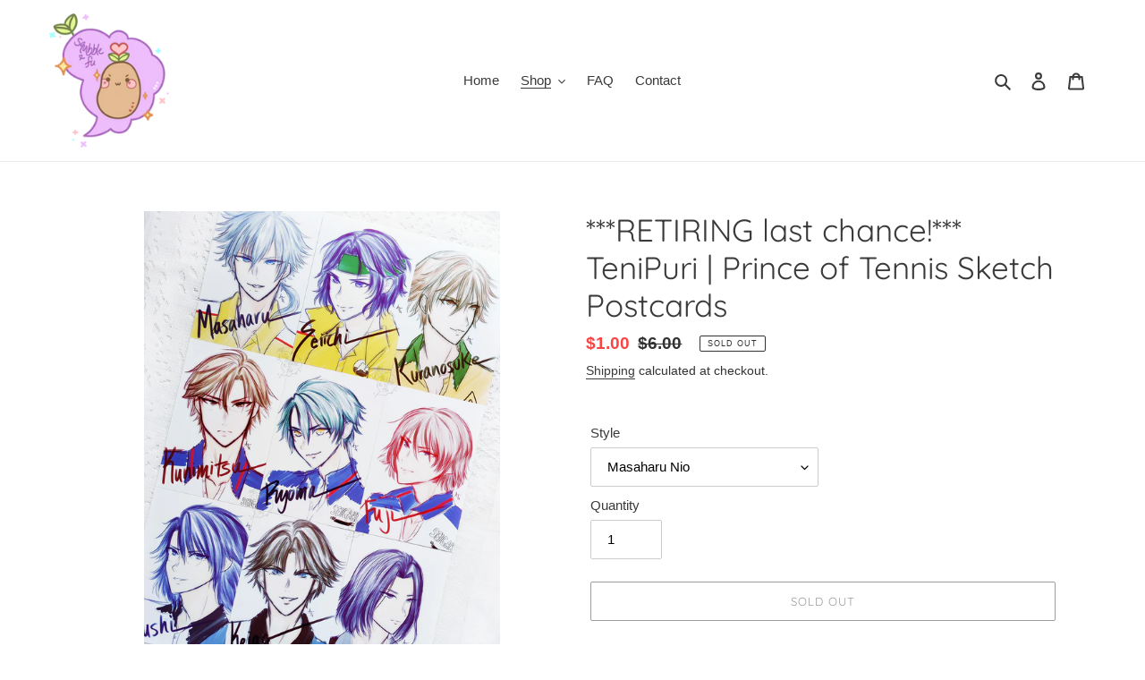

--- FILE ---
content_type: text/html; charset=utf-8
request_url: https://squibblefu.com/collections/tenipuri/products/tenipuri-head-sketch-postcards
body_size: 35455
content:
<!doctype html>
<html class="no-js" lang="en">
<head>
  <meta charset="utf-8">
  <meta http-equiv="X-UA-Compatible" content="IE=edge,chrome=1">
  <meta name="viewport" content="width=device-width,initial-scale=1">
  <meta name="theme-color" content="#3a3a3a">
  <link rel="canonical" href="https://squibblefu.com/products/tenipuri-head-sketch-postcards"><link rel="shortcut icon" href="//squibblefu.com/cdn/shop/files/2020_bubble_logo_purple_32x32.png?v=1614284864" type="image/png"><title>***RETIRING last chance!*** TeniPuri | Prince of Tennis Sketch Postcar
&ndash; squibblefu</title><meta name="description" content="TeniPuri | Prince of Tennis Sketch Postcards ____________________________________ ✨Print details✨ Size: 4x6 inches Material: Satin Paper FREE shipping on all prints Shipped via stamped envelope with no tracking ____________________________________ Please note that the colors you see on your screen may differ from the a"><!-- /snippets/social-meta-tags.liquid -->




<meta property="og:site_name" content="squibblefu">
<meta property="og:url" content="https://squibblefu.com/products/tenipuri-head-sketch-postcards">
<meta property="og:title" content="***RETIRING last chance!*** TeniPuri | Prince of Tennis Sketch Postcards">
<meta property="og:type" content="product">
<meta property="og:description" content="TeniPuri | Prince of Tennis Sketch Postcards ____________________________________ ✨Print details✨ Size: 4x6 inches Material: Satin Paper FREE shipping on all prints Shipped via stamped envelope with no tracking ____________________________________ Please note that the colors you see on your screen may differ from the a">

  <meta property="og:price:amount" content="1.00">
  <meta property="og:price:currency" content="USD">

<meta property="og:image" content="http://squibblefu.com/cdn/shop/products/alltenipurianglebrightnew2_1200x1200.jpg?v=1651767204"><meta property="og:image" content="http://squibblefu.com/cdn/shop/products/alltenipuribrightnew2_1200x1200.jpg?v=1651767204"><meta property="og:image" content="http://squibblefu.com/cdn/shop/products/masaharuniopc_1200x1200.jpg?v=1651767204">
<meta property="og:image:secure_url" content="https://squibblefu.com/cdn/shop/products/alltenipurianglebrightnew2_1200x1200.jpg?v=1651767204"><meta property="og:image:secure_url" content="https://squibblefu.com/cdn/shop/products/alltenipuribrightnew2_1200x1200.jpg?v=1651767204"><meta property="og:image:secure_url" content="https://squibblefu.com/cdn/shop/products/masaharuniopc_1200x1200.jpg?v=1651767204">


  <meta name="twitter:site" content="@squibblefu">

<meta name="twitter:card" content="summary_large_image">
<meta name="twitter:title" content="***RETIRING last chance!*** TeniPuri | Prince of Tennis Sketch Postcards">
<meta name="twitter:description" content="TeniPuri | Prince of Tennis Sketch Postcards ____________________________________ ✨Print details✨ Size: 4x6 inches Material: Satin Paper FREE shipping on all prints Shipped via stamped envelope with no tracking ____________________________________ Please note that the colors you see on your screen may differ from the a">


  <link href="//squibblefu.com/cdn/shop/t/1/assets/theme.scss.css?v=38283853145286286081763135788" rel="stylesheet" type="text/css" media="all" />

  <script>
    var theme = {
      breakpoints: {
        medium: 750,
        large: 990,
        widescreen: 1400
      },
      strings: {
        addToCart: "Add to cart",
        soldOut: "Sold out",
        unavailable: "Unavailable",
        regularPrice: "Regular price",
        salePrice: "Sale price",
        sale: "Sale",
        fromLowestPrice: "from [price]",
        vendor: "Vendor",
        showMore: "Show More",
        showLess: "Show Less",
        searchFor: "Search for",
        addressError: "Error looking up that address",
        addressNoResults: "No results for that address",
        addressQueryLimit: "You have exceeded the Google API usage limit. Consider upgrading to a \u003ca href=\"https:\/\/developers.google.com\/maps\/premium\/usage-limits\"\u003ePremium Plan\u003c\/a\u003e.",
        authError: "There was a problem authenticating your Google Maps account.",
        newWindow: "Opens in a new window.",
        external: "Opens external website.",
        newWindowExternal: "Opens external website in a new window.",
        removeLabel: "Remove [product]",
        update: "Update",
        quantity: "Quantity",
        discountedTotal: "Discounted total",
        regularTotal: "Regular total",
        priceColumn: "See Price column for discount details.",
        quantityMinimumMessage: "Quantity must be 1 or more",
        cartError: "There was an error while updating your cart. Please try again.",
        removedItemMessage: "Removed \u003cspan class=\"cart__removed-product-details\"\u003e([quantity]) [link]\u003c\/span\u003e from your cart.",
        unitPrice: "Unit price",
        unitPriceSeparator: "per",
        oneCartCount: "1 item",
        otherCartCount: "[count] items",
        quantityLabel: "Quantity: [count]",
        products: "Products",
        loading: "Loading",
        number_of_results: "[result_number] of [results_count]",
        number_of_results_found: "[results_count] results found",
        one_result_found: "1 result found"
      },
      moneyFormat: "${{amount}}",
      moneyFormatWithCurrency: "${{amount}} USD",
      settings: {
        predictiveSearchEnabled: true,
        predictiveSearchShowPrice: false,
        predictiveSearchShowVendor: false
      }
    }

    document.documentElement.className = document.documentElement.className.replace('no-js', 'js');
  </script><script src="//squibblefu.com/cdn/shop/t/1/assets/lazysizes.js?v=94224023136283657951588863188" async="async"></script>
  <script src="//squibblefu.com/cdn/shop/t/1/assets/vendor.js?v=85833464202832145531588863190" defer="defer"></script>
  <script src="//squibblefu.com/cdn/shop/t/1/assets/theme.js?v=89031576585505892971611243618" defer="defer"></script>

  <script>window.performance && window.performance.mark && window.performance.mark('shopify.content_for_header.start');</script><meta name="facebook-domain-verification" content="xaar7ihx67cinab3px4yd2oqnzivnk">
<meta id="shopify-digital-wallet" name="shopify-digital-wallet" content="/29151133774/digital_wallets/dialog">
<meta name="shopify-checkout-api-token" content="6dd1d3952347a7cfac478b3512fd6f03">
<meta id="in-context-paypal-metadata" data-shop-id="29151133774" data-venmo-supported="false" data-environment="production" data-locale="en_US" data-paypal-v4="true" data-currency="USD">
<link rel="alternate" type="application/json+oembed" href="https://squibblefu.com/products/tenipuri-head-sketch-postcards.oembed">
<script async="async" src="/checkouts/internal/preloads.js?locale=en-US"></script>
<link rel="preconnect" href="https://shop.app" crossorigin="anonymous">
<script async="async" src="https://shop.app/checkouts/internal/preloads.js?locale=en-US&shop_id=29151133774" crossorigin="anonymous"></script>
<script id="apple-pay-shop-capabilities" type="application/json">{"shopId":29151133774,"countryCode":"US","currencyCode":"USD","merchantCapabilities":["supports3DS"],"merchantId":"gid:\/\/shopify\/Shop\/29151133774","merchantName":"squibblefu","requiredBillingContactFields":["postalAddress","email","phone"],"requiredShippingContactFields":["postalAddress","email","phone"],"shippingType":"shipping","supportedNetworks":["visa","masterCard","amex","discover","elo","jcb"],"total":{"type":"pending","label":"squibblefu","amount":"1.00"},"shopifyPaymentsEnabled":true,"supportsSubscriptions":true}</script>
<script id="shopify-features" type="application/json">{"accessToken":"6dd1d3952347a7cfac478b3512fd6f03","betas":["rich-media-storefront-analytics"],"domain":"squibblefu.com","predictiveSearch":true,"shopId":29151133774,"locale":"en"}</script>
<script>var Shopify = Shopify || {};
Shopify.shop = "squibblefu.myshopify.com";
Shopify.locale = "en";
Shopify.currency = {"active":"USD","rate":"1.0"};
Shopify.country = "US";
Shopify.theme = {"name":"Debut","id":82201837646,"schema_name":"Debut","schema_version":"16.5.4","theme_store_id":796,"role":"main"};
Shopify.theme.handle = "null";
Shopify.theme.style = {"id":null,"handle":null};
Shopify.cdnHost = "squibblefu.com/cdn";
Shopify.routes = Shopify.routes || {};
Shopify.routes.root = "/";</script>
<script type="module">!function(o){(o.Shopify=o.Shopify||{}).modules=!0}(window);</script>
<script>!function(o){function n(){var o=[];function n(){o.push(Array.prototype.slice.apply(arguments))}return n.q=o,n}var t=o.Shopify=o.Shopify||{};t.loadFeatures=n(),t.autoloadFeatures=n()}(window);</script>
<script>
  window.ShopifyPay = window.ShopifyPay || {};
  window.ShopifyPay.apiHost = "shop.app\/pay";
  window.ShopifyPay.redirectState = null;
</script>
<script id="shop-js-analytics" type="application/json">{"pageType":"product"}</script>
<script defer="defer" async type="module" src="//squibblefu.com/cdn/shopifycloud/shop-js/modules/v2/client.init-shop-cart-sync_BN7fPSNr.en.esm.js"></script>
<script defer="defer" async type="module" src="//squibblefu.com/cdn/shopifycloud/shop-js/modules/v2/chunk.common_Cbph3Kss.esm.js"></script>
<script defer="defer" async type="module" src="//squibblefu.com/cdn/shopifycloud/shop-js/modules/v2/chunk.modal_DKumMAJ1.esm.js"></script>
<script type="module">
  await import("//squibblefu.com/cdn/shopifycloud/shop-js/modules/v2/client.init-shop-cart-sync_BN7fPSNr.en.esm.js");
await import("//squibblefu.com/cdn/shopifycloud/shop-js/modules/v2/chunk.common_Cbph3Kss.esm.js");
await import("//squibblefu.com/cdn/shopifycloud/shop-js/modules/v2/chunk.modal_DKumMAJ1.esm.js");

  window.Shopify.SignInWithShop?.initShopCartSync?.({"fedCMEnabled":true,"windoidEnabled":true});

</script>
<script>
  window.Shopify = window.Shopify || {};
  if (!window.Shopify.featureAssets) window.Shopify.featureAssets = {};
  window.Shopify.featureAssets['shop-js'] = {"shop-cart-sync":["modules/v2/client.shop-cart-sync_CJVUk8Jm.en.esm.js","modules/v2/chunk.common_Cbph3Kss.esm.js","modules/v2/chunk.modal_DKumMAJ1.esm.js"],"init-fed-cm":["modules/v2/client.init-fed-cm_7Fvt41F4.en.esm.js","modules/v2/chunk.common_Cbph3Kss.esm.js","modules/v2/chunk.modal_DKumMAJ1.esm.js"],"init-shop-email-lookup-coordinator":["modules/v2/client.init-shop-email-lookup-coordinator_Cc088_bR.en.esm.js","modules/v2/chunk.common_Cbph3Kss.esm.js","modules/v2/chunk.modal_DKumMAJ1.esm.js"],"init-windoid":["modules/v2/client.init-windoid_hPopwJRj.en.esm.js","modules/v2/chunk.common_Cbph3Kss.esm.js","modules/v2/chunk.modal_DKumMAJ1.esm.js"],"shop-button":["modules/v2/client.shop-button_B0jaPSNF.en.esm.js","modules/v2/chunk.common_Cbph3Kss.esm.js","modules/v2/chunk.modal_DKumMAJ1.esm.js"],"shop-cash-offers":["modules/v2/client.shop-cash-offers_DPIskqss.en.esm.js","modules/v2/chunk.common_Cbph3Kss.esm.js","modules/v2/chunk.modal_DKumMAJ1.esm.js"],"shop-toast-manager":["modules/v2/client.shop-toast-manager_CK7RT69O.en.esm.js","modules/v2/chunk.common_Cbph3Kss.esm.js","modules/v2/chunk.modal_DKumMAJ1.esm.js"],"init-shop-cart-sync":["modules/v2/client.init-shop-cart-sync_BN7fPSNr.en.esm.js","modules/v2/chunk.common_Cbph3Kss.esm.js","modules/v2/chunk.modal_DKumMAJ1.esm.js"],"init-customer-accounts-sign-up":["modules/v2/client.init-customer-accounts-sign-up_CfPf4CXf.en.esm.js","modules/v2/client.shop-login-button_DeIztwXF.en.esm.js","modules/v2/chunk.common_Cbph3Kss.esm.js","modules/v2/chunk.modal_DKumMAJ1.esm.js"],"pay-button":["modules/v2/client.pay-button_CgIwFSYN.en.esm.js","modules/v2/chunk.common_Cbph3Kss.esm.js","modules/v2/chunk.modal_DKumMAJ1.esm.js"],"init-customer-accounts":["modules/v2/client.init-customer-accounts_DQ3x16JI.en.esm.js","modules/v2/client.shop-login-button_DeIztwXF.en.esm.js","modules/v2/chunk.common_Cbph3Kss.esm.js","modules/v2/chunk.modal_DKumMAJ1.esm.js"],"avatar":["modules/v2/client.avatar_BTnouDA3.en.esm.js"],"init-shop-for-new-customer-accounts":["modules/v2/client.init-shop-for-new-customer-accounts_CsZy_esa.en.esm.js","modules/v2/client.shop-login-button_DeIztwXF.en.esm.js","modules/v2/chunk.common_Cbph3Kss.esm.js","modules/v2/chunk.modal_DKumMAJ1.esm.js"],"shop-follow-button":["modules/v2/client.shop-follow-button_BRMJjgGd.en.esm.js","modules/v2/chunk.common_Cbph3Kss.esm.js","modules/v2/chunk.modal_DKumMAJ1.esm.js"],"checkout-modal":["modules/v2/client.checkout-modal_B9Drz_yf.en.esm.js","modules/v2/chunk.common_Cbph3Kss.esm.js","modules/v2/chunk.modal_DKumMAJ1.esm.js"],"shop-login-button":["modules/v2/client.shop-login-button_DeIztwXF.en.esm.js","modules/v2/chunk.common_Cbph3Kss.esm.js","modules/v2/chunk.modal_DKumMAJ1.esm.js"],"lead-capture":["modules/v2/client.lead-capture_DXYzFM3R.en.esm.js","modules/v2/chunk.common_Cbph3Kss.esm.js","modules/v2/chunk.modal_DKumMAJ1.esm.js"],"shop-login":["modules/v2/client.shop-login_CA5pJqmO.en.esm.js","modules/v2/chunk.common_Cbph3Kss.esm.js","modules/v2/chunk.modal_DKumMAJ1.esm.js"],"payment-terms":["modules/v2/client.payment-terms_BxzfvcZJ.en.esm.js","modules/v2/chunk.common_Cbph3Kss.esm.js","modules/v2/chunk.modal_DKumMAJ1.esm.js"]};
</script>
<script>(function() {
  var isLoaded = false;
  function asyncLoad() {
    if (isLoaded) return;
    isLoaded = true;
    var urls = ["\/\/www.powr.io\/powr.js?powr-token=squibblefu.myshopify.com\u0026external-type=shopify\u0026shop=squibblefu.myshopify.com","https:\/\/storage.nfcube.com\/instafeed-f3d3df1c9b66b41c4a3c030af5ee62f6.js?shop=squibblefu.myshopify.com"];
    for (var i = 0; i < urls.length; i++) {
      var s = document.createElement('script');
      s.type = 'text/javascript';
      s.async = true;
      s.src = urls[i];
      var x = document.getElementsByTagName('script')[0];
      x.parentNode.insertBefore(s, x);
    }
  };
  if(window.attachEvent) {
    window.attachEvent('onload', asyncLoad);
  } else {
    window.addEventListener('load', asyncLoad, false);
  }
})();</script>
<script id="__st">var __st={"a":29151133774,"offset":-18000,"reqid":"0c243cdd-ee90-42d3-b8f1-e61767242db5-1769889053","pageurl":"squibblefu.com\/collections\/tenipuri\/products\/tenipuri-head-sketch-postcards","u":"3fe8dbc4b8b2","p":"product","rtyp":"product","rid":7375865381058};</script>
<script>window.ShopifyPaypalV4VisibilityTracking = true;</script>
<script id="captcha-bootstrap">!function(){'use strict';const t='contact',e='account',n='new_comment',o=[[t,t],['blogs',n],['comments',n],[t,'customer']],c=[[e,'customer_login'],[e,'guest_login'],[e,'recover_customer_password'],[e,'create_customer']],r=t=>t.map((([t,e])=>`form[action*='/${t}']:not([data-nocaptcha='true']) input[name='form_type'][value='${e}']`)).join(','),a=t=>()=>t?[...document.querySelectorAll(t)].map((t=>t.form)):[];function s(){const t=[...o],e=r(t);return a(e)}const i='password',u='form_key',d=['recaptcha-v3-token','g-recaptcha-response','h-captcha-response',i],f=()=>{try{return window.sessionStorage}catch{return}},m='__shopify_v',_=t=>t.elements[u];function p(t,e,n=!1){try{const o=window.sessionStorage,c=JSON.parse(o.getItem(e)),{data:r}=function(t){const{data:e,action:n}=t;return t[m]||n?{data:e,action:n}:{data:t,action:n}}(c);for(const[e,n]of Object.entries(r))t.elements[e]&&(t.elements[e].value=n);n&&o.removeItem(e)}catch(o){console.error('form repopulation failed',{error:o})}}const l='form_type',E='cptcha';function T(t){t.dataset[E]=!0}const w=window,h=w.document,L='Shopify',v='ce_forms',y='captcha';let A=!1;((t,e)=>{const n=(g='f06e6c50-85a8-45c8-87d0-21a2b65856fe',I='https://cdn.shopify.com/shopifycloud/storefront-forms-hcaptcha/ce_storefront_forms_captcha_hcaptcha.v1.5.2.iife.js',D={infoText:'Protected by hCaptcha',privacyText:'Privacy',termsText:'Terms'},(t,e,n)=>{const o=w[L][v],c=o.bindForm;if(c)return c(t,g,e,D).then(n);var r;o.q.push([[t,g,e,D],n]),r=I,A||(h.body.append(Object.assign(h.createElement('script'),{id:'captcha-provider',async:!0,src:r})),A=!0)});var g,I,D;w[L]=w[L]||{},w[L][v]=w[L][v]||{},w[L][v].q=[],w[L][y]=w[L][y]||{},w[L][y].protect=function(t,e){n(t,void 0,e),T(t)},Object.freeze(w[L][y]),function(t,e,n,w,h,L){const[v,y,A,g]=function(t,e,n){const i=e?o:[],u=t?c:[],d=[...i,...u],f=r(d),m=r(i),_=r(d.filter((([t,e])=>n.includes(e))));return[a(f),a(m),a(_),s()]}(w,h,L),I=t=>{const e=t.target;return e instanceof HTMLFormElement?e:e&&e.form},D=t=>v().includes(t);t.addEventListener('submit',(t=>{const e=I(t);if(!e)return;const n=D(e)&&!e.dataset.hcaptchaBound&&!e.dataset.recaptchaBound,o=_(e),c=g().includes(e)&&(!o||!o.value);(n||c)&&t.preventDefault(),c&&!n&&(function(t){try{if(!f())return;!function(t){const e=f();if(!e)return;const n=_(t);if(!n)return;const o=n.value;o&&e.removeItem(o)}(t);const e=Array.from(Array(32),(()=>Math.random().toString(36)[2])).join('');!function(t,e){_(t)||t.append(Object.assign(document.createElement('input'),{type:'hidden',name:u})),t.elements[u].value=e}(t,e),function(t,e){const n=f();if(!n)return;const o=[...t.querySelectorAll(`input[type='${i}']`)].map((({name:t})=>t)),c=[...d,...o],r={};for(const[a,s]of new FormData(t).entries())c.includes(a)||(r[a]=s);n.setItem(e,JSON.stringify({[m]:1,action:t.action,data:r}))}(t,e)}catch(e){console.error('failed to persist form',e)}}(e),e.submit())}));const S=(t,e)=>{t&&!t.dataset[E]&&(n(t,e.some((e=>e===t))),T(t))};for(const o of['focusin','change'])t.addEventListener(o,(t=>{const e=I(t);D(e)&&S(e,y())}));const B=e.get('form_key'),M=e.get(l),P=B&&M;t.addEventListener('DOMContentLoaded',(()=>{const t=y();if(P)for(const e of t)e.elements[l].value===M&&p(e,B);[...new Set([...A(),...v().filter((t=>'true'===t.dataset.shopifyCaptcha))])].forEach((e=>S(e,t)))}))}(h,new URLSearchParams(w.location.search),n,t,e,['guest_login'])})(!0,!0)}();</script>
<script integrity="sha256-4kQ18oKyAcykRKYeNunJcIwy7WH5gtpwJnB7kiuLZ1E=" data-source-attribution="shopify.loadfeatures" defer="defer" src="//squibblefu.com/cdn/shopifycloud/storefront/assets/storefront/load_feature-a0a9edcb.js" crossorigin="anonymous"></script>
<script crossorigin="anonymous" defer="defer" src="//squibblefu.com/cdn/shopifycloud/storefront/assets/shopify_pay/storefront-65b4c6d7.js?v=20250812"></script>
<script data-source-attribution="shopify.dynamic_checkout.dynamic.init">var Shopify=Shopify||{};Shopify.PaymentButton=Shopify.PaymentButton||{isStorefrontPortableWallets:!0,init:function(){window.Shopify.PaymentButton.init=function(){};var t=document.createElement("script");t.src="https://squibblefu.com/cdn/shopifycloud/portable-wallets/latest/portable-wallets.en.js",t.type="module",document.head.appendChild(t)}};
</script>
<script data-source-attribution="shopify.dynamic_checkout.buyer_consent">
  function portableWalletsHideBuyerConsent(e){var t=document.getElementById("shopify-buyer-consent"),n=document.getElementById("shopify-subscription-policy-button");t&&n&&(t.classList.add("hidden"),t.setAttribute("aria-hidden","true"),n.removeEventListener("click",e))}function portableWalletsShowBuyerConsent(e){var t=document.getElementById("shopify-buyer-consent"),n=document.getElementById("shopify-subscription-policy-button");t&&n&&(t.classList.remove("hidden"),t.removeAttribute("aria-hidden"),n.addEventListener("click",e))}window.Shopify?.PaymentButton&&(window.Shopify.PaymentButton.hideBuyerConsent=portableWalletsHideBuyerConsent,window.Shopify.PaymentButton.showBuyerConsent=portableWalletsShowBuyerConsent);
</script>
<script>
  function portableWalletsCleanup(e){e&&e.src&&console.error("Failed to load portable wallets script "+e.src);var t=document.querySelectorAll("shopify-accelerated-checkout .shopify-payment-button__skeleton, shopify-accelerated-checkout-cart .wallet-cart-button__skeleton"),e=document.getElementById("shopify-buyer-consent");for(let e=0;e<t.length;e++)t[e].remove();e&&e.remove()}function portableWalletsNotLoadedAsModule(e){e instanceof ErrorEvent&&"string"==typeof e.message&&e.message.includes("import.meta")&&"string"==typeof e.filename&&e.filename.includes("portable-wallets")&&(window.removeEventListener("error",portableWalletsNotLoadedAsModule),window.Shopify.PaymentButton.failedToLoad=e,"loading"===document.readyState?document.addEventListener("DOMContentLoaded",window.Shopify.PaymentButton.init):window.Shopify.PaymentButton.init())}window.addEventListener("error",portableWalletsNotLoadedAsModule);
</script>

<script type="module" src="https://squibblefu.com/cdn/shopifycloud/portable-wallets/latest/portable-wallets.en.js" onError="portableWalletsCleanup(this)" crossorigin="anonymous"></script>
<script nomodule>
  document.addEventListener("DOMContentLoaded", portableWalletsCleanup);
</script>

<link id="shopify-accelerated-checkout-styles" rel="stylesheet" media="screen" href="https://squibblefu.com/cdn/shopifycloud/portable-wallets/latest/accelerated-checkout-backwards-compat.css" crossorigin="anonymous">
<style id="shopify-accelerated-checkout-cart">
        #shopify-buyer-consent {
  margin-top: 1em;
  display: inline-block;
  width: 100%;
}

#shopify-buyer-consent.hidden {
  display: none;
}

#shopify-subscription-policy-button {
  background: none;
  border: none;
  padding: 0;
  text-decoration: underline;
  font-size: inherit;
  cursor: pointer;
}

#shopify-subscription-policy-button::before {
  box-shadow: none;
}

      </style>

<script>window.performance && window.performance.mark && window.performance.mark('shopify.content_for_header.end');</script>
<!-- "snippets/booster-common.liquid" was not rendered, the associated app was uninstalled -->
<script>
  (function() {
    window.OnVoard = window.OnVoard || function() {
      (window.OnVoard.q = window.OnVoard.q || []).push(arguments);
    };
  })();
</script>
<link href="https://monorail-edge.shopifysvc.com" rel="dns-prefetch">
<script>(function(){if ("sendBeacon" in navigator && "performance" in window) {try {var session_token_from_headers = performance.getEntriesByType('navigation')[0].serverTiming.find(x => x.name == '_s').description;} catch {var session_token_from_headers = undefined;}var session_cookie_matches = document.cookie.match(/_shopify_s=([^;]*)/);var session_token_from_cookie = session_cookie_matches && session_cookie_matches.length === 2 ? session_cookie_matches[1] : "";var session_token = session_token_from_headers || session_token_from_cookie || "";function handle_abandonment_event(e) {var entries = performance.getEntries().filter(function(entry) {return /monorail-edge.shopifysvc.com/.test(entry.name);});if (!window.abandonment_tracked && entries.length === 0) {window.abandonment_tracked = true;var currentMs = Date.now();var navigation_start = performance.timing.navigationStart;var payload = {shop_id: 29151133774,url: window.location.href,navigation_start,duration: currentMs - navigation_start,session_token,page_type: "product"};window.navigator.sendBeacon("https://monorail-edge.shopifysvc.com/v1/produce", JSON.stringify({schema_id: "online_store_buyer_site_abandonment/1.1",payload: payload,metadata: {event_created_at_ms: currentMs,event_sent_at_ms: currentMs}}));}}window.addEventListener('pagehide', handle_abandonment_event);}}());</script>
<script id="web-pixels-manager-setup">(function e(e,d,r,n,o){if(void 0===o&&(o={}),!Boolean(null===(a=null===(i=window.Shopify)||void 0===i?void 0:i.analytics)||void 0===a?void 0:a.replayQueue)){var i,a;window.Shopify=window.Shopify||{};var t=window.Shopify;t.analytics=t.analytics||{};var s=t.analytics;s.replayQueue=[],s.publish=function(e,d,r){return s.replayQueue.push([e,d,r]),!0};try{self.performance.mark("wpm:start")}catch(e){}var l=function(){var e={modern:/Edge?\/(1{2}[4-9]|1[2-9]\d|[2-9]\d{2}|\d{4,})\.\d+(\.\d+|)|Firefox\/(1{2}[4-9]|1[2-9]\d|[2-9]\d{2}|\d{4,})\.\d+(\.\d+|)|Chrom(ium|e)\/(9{2}|\d{3,})\.\d+(\.\d+|)|(Maci|X1{2}).+ Version\/(15\.\d+|(1[6-9]|[2-9]\d|\d{3,})\.\d+)([,.]\d+|)( \(\w+\)|)( Mobile\/\w+|) Safari\/|Chrome.+OPR\/(9{2}|\d{3,})\.\d+\.\d+|(CPU[ +]OS|iPhone[ +]OS|CPU[ +]iPhone|CPU IPhone OS|CPU iPad OS)[ +]+(15[._]\d+|(1[6-9]|[2-9]\d|\d{3,})[._]\d+)([._]\d+|)|Android:?[ /-](13[3-9]|1[4-9]\d|[2-9]\d{2}|\d{4,})(\.\d+|)(\.\d+|)|Android.+Firefox\/(13[5-9]|1[4-9]\d|[2-9]\d{2}|\d{4,})\.\d+(\.\d+|)|Android.+Chrom(ium|e)\/(13[3-9]|1[4-9]\d|[2-9]\d{2}|\d{4,})\.\d+(\.\d+|)|SamsungBrowser\/([2-9]\d|\d{3,})\.\d+/,legacy:/Edge?\/(1[6-9]|[2-9]\d|\d{3,})\.\d+(\.\d+|)|Firefox\/(5[4-9]|[6-9]\d|\d{3,})\.\d+(\.\d+|)|Chrom(ium|e)\/(5[1-9]|[6-9]\d|\d{3,})\.\d+(\.\d+|)([\d.]+$|.*Safari\/(?![\d.]+ Edge\/[\d.]+$))|(Maci|X1{2}).+ Version\/(10\.\d+|(1[1-9]|[2-9]\d|\d{3,})\.\d+)([,.]\d+|)( \(\w+\)|)( Mobile\/\w+|) Safari\/|Chrome.+OPR\/(3[89]|[4-9]\d|\d{3,})\.\d+\.\d+|(CPU[ +]OS|iPhone[ +]OS|CPU[ +]iPhone|CPU IPhone OS|CPU iPad OS)[ +]+(10[._]\d+|(1[1-9]|[2-9]\d|\d{3,})[._]\d+)([._]\d+|)|Android:?[ /-](13[3-9]|1[4-9]\d|[2-9]\d{2}|\d{4,})(\.\d+|)(\.\d+|)|Mobile Safari.+OPR\/([89]\d|\d{3,})\.\d+\.\d+|Android.+Firefox\/(13[5-9]|1[4-9]\d|[2-9]\d{2}|\d{4,})\.\d+(\.\d+|)|Android.+Chrom(ium|e)\/(13[3-9]|1[4-9]\d|[2-9]\d{2}|\d{4,})\.\d+(\.\d+|)|Android.+(UC? ?Browser|UCWEB|U3)[ /]?(15\.([5-9]|\d{2,})|(1[6-9]|[2-9]\d|\d{3,})\.\d+)\.\d+|SamsungBrowser\/(5\.\d+|([6-9]|\d{2,})\.\d+)|Android.+MQ{2}Browser\/(14(\.(9|\d{2,})|)|(1[5-9]|[2-9]\d|\d{3,})(\.\d+|))(\.\d+|)|K[Aa][Ii]OS\/(3\.\d+|([4-9]|\d{2,})\.\d+)(\.\d+|)/},d=e.modern,r=e.legacy,n=navigator.userAgent;return n.match(d)?"modern":n.match(r)?"legacy":"unknown"}(),u="modern"===l?"modern":"legacy",c=(null!=n?n:{modern:"",legacy:""})[u],f=function(e){return[e.baseUrl,"/wpm","/b",e.hashVersion,"modern"===e.buildTarget?"m":"l",".js"].join("")}({baseUrl:d,hashVersion:r,buildTarget:u}),m=function(e){var d=e.version,r=e.bundleTarget,n=e.surface,o=e.pageUrl,i=e.monorailEndpoint;return{emit:function(e){var a=e.status,t=e.errorMsg,s=(new Date).getTime(),l=JSON.stringify({metadata:{event_sent_at_ms:s},events:[{schema_id:"web_pixels_manager_load/3.1",payload:{version:d,bundle_target:r,page_url:o,status:a,surface:n,error_msg:t},metadata:{event_created_at_ms:s}}]});if(!i)return console&&console.warn&&console.warn("[Web Pixels Manager] No Monorail endpoint provided, skipping logging."),!1;try{return self.navigator.sendBeacon.bind(self.navigator)(i,l)}catch(e){}var u=new XMLHttpRequest;try{return u.open("POST",i,!0),u.setRequestHeader("Content-Type","text/plain"),u.send(l),!0}catch(e){return console&&console.warn&&console.warn("[Web Pixels Manager] Got an unhandled error while logging to Monorail."),!1}}}}({version:r,bundleTarget:l,surface:e.surface,pageUrl:self.location.href,monorailEndpoint:e.monorailEndpoint});try{o.browserTarget=l,function(e){var d=e.src,r=e.async,n=void 0===r||r,o=e.onload,i=e.onerror,a=e.sri,t=e.scriptDataAttributes,s=void 0===t?{}:t,l=document.createElement("script"),u=document.querySelector("head"),c=document.querySelector("body");if(l.async=n,l.src=d,a&&(l.integrity=a,l.crossOrigin="anonymous"),s)for(var f in s)if(Object.prototype.hasOwnProperty.call(s,f))try{l.dataset[f]=s[f]}catch(e){}if(o&&l.addEventListener("load",o),i&&l.addEventListener("error",i),u)u.appendChild(l);else{if(!c)throw new Error("Did not find a head or body element to append the script");c.appendChild(l)}}({src:f,async:!0,onload:function(){if(!function(){var e,d;return Boolean(null===(d=null===(e=window.Shopify)||void 0===e?void 0:e.analytics)||void 0===d?void 0:d.initialized)}()){var d=window.webPixelsManager.init(e)||void 0;if(d){var r=window.Shopify.analytics;r.replayQueue.forEach((function(e){var r=e[0],n=e[1],o=e[2];d.publishCustomEvent(r,n,o)})),r.replayQueue=[],r.publish=d.publishCustomEvent,r.visitor=d.visitor,r.initialized=!0}}},onerror:function(){return m.emit({status:"failed",errorMsg:"".concat(f," has failed to load")})},sri:function(e){var d=/^sha384-[A-Za-z0-9+/=]+$/;return"string"==typeof e&&d.test(e)}(c)?c:"",scriptDataAttributes:o}),m.emit({status:"loading"})}catch(e){m.emit({status:"failed",errorMsg:(null==e?void 0:e.message)||"Unknown error"})}}})({shopId: 29151133774,storefrontBaseUrl: "https://squibblefu.com",extensionsBaseUrl: "https://extensions.shopifycdn.com/cdn/shopifycloud/web-pixels-manager",monorailEndpoint: "https://monorail-edge.shopifysvc.com/unstable/produce_batch",surface: "storefront-renderer",enabledBetaFlags: ["2dca8a86"],webPixelsConfigList: [{"id":"359399739","configuration":"{\"pixel_id\":\"398382541485318\",\"pixel_type\":\"facebook_pixel\",\"metaapp_system_user_token\":\"-\"}","eventPayloadVersion":"v1","runtimeContext":"OPEN","scriptVersion":"ca16bc87fe92b6042fbaa3acc2fbdaa6","type":"APP","apiClientId":2329312,"privacyPurposes":["ANALYTICS","MARKETING","SALE_OF_DATA"],"dataSharingAdjustments":{"protectedCustomerApprovalScopes":["read_customer_address","read_customer_email","read_customer_name","read_customer_personal_data","read_customer_phone"]}},{"id":"284393787","configuration":"{\"tagID\":\"2613625594353\"}","eventPayloadVersion":"v1","runtimeContext":"STRICT","scriptVersion":"18031546ee651571ed29edbe71a3550b","type":"APP","apiClientId":3009811,"privacyPurposes":["ANALYTICS","MARKETING","SALE_OF_DATA"],"dataSharingAdjustments":{"protectedCustomerApprovalScopes":["read_customer_address","read_customer_email","read_customer_name","read_customer_personal_data","read_customer_phone"]}},{"id":"shopify-app-pixel","configuration":"{}","eventPayloadVersion":"v1","runtimeContext":"STRICT","scriptVersion":"0450","apiClientId":"shopify-pixel","type":"APP","privacyPurposes":["ANALYTICS","MARKETING"]},{"id":"shopify-custom-pixel","eventPayloadVersion":"v1","runtimeContext":"LAX","scriptVersion":"0450","apiClientId":"shopify-pixel","type":"CUSTOM","privacyPurposes":["ANALYTICS","MARKETING"]}],isMerchantRequest: false,initData: {"shop":{"name":"squibblefu","paymentSettings":{"currencyCode":"USD"},"myshopifyDomain":"squibblefu.myshopify.com","countryCode":"US","storefrontUrl":"https:\/\/squibblefu.com"},"customer":null,"cart":null,"checkout":null,"productVariants":[{"price":{"amount":1.0,"currencyCode":"USD"},"product":{"title":"***RETIRING last chance!*** TeniPuri | Prince of Tennis Sketch Postcards","vendor":"squibblefu","id":"7375865381058","untranslatedTitle":"***RETIRING last chance!*** TeniPuri | Prince of Tennis Sketch Postcards","url":"\/products\/tenipuri-head-sketch-postcards","type":"Postcard"},"id":"41956103192770","image":{"src":"\/\/squibblefu.com\/cdn\/shop\/products\/alltenipurianglebrightnew2.jpg?v=1651767204"},"sku":"","title":"Masaharu Nio","untranslatedTitle":"Masaharu Nio"},{"price":{"amount":1.0,"currencyCode":"USD"},"product":{"title":"***RETIRING last chance!*** TeniPuri | Prince of Tennis Sketch Postcards","vendor":"squibblefu","id":"7375865381058","untranslatedTitle":"***RETIRING last chance!*** TeniPuri | Prince of Tennis Sketch Postcards","url":"\/products\/tenipuri-head-sketch-postcards","type":"Postcard"},"id":"41953436106946","image":{"src":"\/\/squibblefu.com\/cdn\/shop\/products\/alltenipurianglebrightnew2.jpg?v=1651767204"},"sku":"","title":"Seiichi Yukimura","untranslatedTitle":"Seiichi Yukimura"},{"price":{"amount":1.0,"currencyCode":"USD"},"product":{"title":"***RETIRING last chance!*** TeniPuri | Prince of Tennis Sketch Postcards","vendor":"squibblefu","id":"7375865381058","untranslatedTitle":"***RETIRING last chance!*** TeniPuri | Prince of Tennis Sketch Postcards","url":"\/products\/tenipuri-head-sketch-postcards","type":"Postcard"},"id":"41949484744898","image":{"src":"\/\/squibblefu.com\/cdn\/shop\/products\/alltenipurianglebrightnew2.jpg?v=1651767204"},"sku":"","title":"Kunimitsu Tezuka","untranslatedTitle":"Kunimitsu Tezuka"},{"price":{"amount":1.0,"currencyCode":"USD"},"product":{"title":"***RETIRING last chance!*** TeniPuri | Prince of Tennis Sketch Postcards","vendor":"squibblefu","id":"7375865381058","untranslatedTitle":"***RETIRING last chance!*** TeniPuri | Prince of Tennis Sketch Postcards","url":"\/products\/tenipuri-head-sketch-postcards","type":"Postcard"},"id":"41956103225538","image":{"src":"\/\/squibblefu.com\/cdn\/shop\/products\/alltenipurianglebrightnew2.jpg?v=1651767204"},"sku":"","title":"Yushi Oshitari","untranslatedTitle":"Yushi Oshitari"},{"price":{"amount":1.0,"currencyCode":"USD"},"product":{"title":"***RETIRING last chance!*** TeniPuri | Prince of Tennis Sketch Postcards","vendor":"squibblefu","id":"7375865381058","untranslatedTitle":"***RETIRING last chance!*** TeniPuri | Prince of Tennis Sketch Postcards","url":"\/products\/tenipuri-head-sketch-postcards","type":"Postcard"},"id":"41953436074178","image":{"src":"\/\/squibblefu.com\/cdn\/shop\/products\/alltenipurianglebrightnew2.jpg?v=1651767204"},"sku":"","title":"Keigo Atobe","untranslatedTitle":"Keigo Atobe"},{"price":{"amount":1.0,"currencyCode":"USD"},"product":{"title":"***RETIRING last chance!*** TeniPuri | Prince of Tennis Sketch Postcards","vendor":"squibblefu","id":"7375865381058","untranslatedTitle":"***RETIRING last chance!*** TeniPuri | Prince of Tennis Sketch Postcards","url":"\/products\/tenipuri-head-sketch-postcards","type":"Postcard"},"id":"41956103258306","image":{"src":"\/\/squibblefu.com\/cdn\/shop\/products\/alltenipurianglebrightnew2.jpg?v=1651767204"},"sku":"","title":"Shinji Ibu","untranslatedTitle":"Shinji Ibu"}],"purchasingCompany":null},},"https://squibblefu.com/cdn","1d2a099fw23dfb22ep557258f5m7a2edbae",{"modern":"","legacy":""},{"shopId":"29151133774","storefrontBaseUrl":"https:\/\/squibblefu.com","extensionBaseUrl":"https:\/\/extensions.shopifycdn.com\/cdn\/shopifycloud\/web-pixels-manager","surface":"storefront-renderer","enabledBetaFlags":"[\"2dca8a86\"]","isMerchantRequest":"false","hashVersion":"1d2a099fw23dfb22ep557258f5m7a2edbae","publish":"custom","events":"[[\"page_viewed\",{}],[\"product_viewed\",{\"productVariant\":{\"price\":{\"amount\":1.0,\"currencyCode\":\"USD\"},\"product\":{\"title\":\"***RETIRING last chance!*** TeniPuri | Prince of Tennis Sketch Postcards\",\"vendor\":\"squibblefu\",\"id\":\"7375865381058\",\"untranslatedTitle\":\"***RETIRING last chance!*** TeniPuri | Prince of Tennis Sketch Postcards\",\"url\":\"\/products\/tenipuri-head-sketch-postcards\",\"type\":\"Postcard\"},\"id\":\"41956103192770\",\"image\":{\"src\":\"\/\/squibblefu.com\/cdn\/shop\/products\/alltenipurianglebrightnew2.jpg?v=1651767204\"},\"sku\":\"\",\"title\":\"Masaharu Nio\",\"untranslatedTitle\":\"Masaharu Nio\"}}]]"});</script><script>
  window.ShopifyAnalytics = window.ShopifyAnalytics || {};
  window.ShopifyAnalytics.meta = window.ShopifyAnalytics.meta || {};
  window.ShopifyAnalytics.meta.currency = 'USD';
  var meta = {"product":{"id":7375865381058,"gid":"gid:\/\/shopify\/Product\/7375865381058","vendor":"squibblefu","type":"Postcard","handle":"tenipuri-head-sketch-postcards","variants":[{"id":41956103192770,"price":100,"name":"***RETIRING last chance!*** TeniPuri | Prince of Tennis Sketch Postcards - Masaharu Nio","public_title":"Masaharu Nio","sku":""},{"id":41953436106946,"price":100,"name":"***RETIRING last chance!*** TeniPuri | Prince of Tennis Sketch Postcards - Seiichi Yukimura","public_title":"Seiichi Yukimura","sku":""},{"id":41949484744898,"price":100,"name":"***RETIRING last chance!*** TeniPuri | Prince of Tennis Sketch Postcards - Kunimitsu Tezuka","public_title":"Kunimitsu Tezuka","sku":""},{"id":41956103225538,"price":100,"name":"***RETIRING last chance!*** TeniPuri | Prince of Tennis Sketch Postcards - Yushi Oshitari","public_title":"Yushi Oshitari","sku":""},{"id":41953436074178,"price":100,"name":"***RETIRING last chance!*** TeniPuri | Prince of Tennis Sketch Postcards - Keigo Atobe","public_title":"Keigo Atobe","sku":""},{"id":41956103258306,"price":100,"name":"***RETIRING last chance!*** TeniPuri | Prince of Tennis Sketch Postcards - Shinji Ibu","public_title":"Shinji Ibu","sku":""}],"remote":false},"page":{"pageType":"product","resourceType":"product","resourceId":7375865381058,"requestId":"0c243cdd-ee90-42d3-b8f1-e61767242db5-1769889053"}};
  for (var attr in meta) {
    window.ShopifyAnalytics.meta[attr] = meta[attr];
  }
</script>
<script class="analytics">
  (function () {
    var customDocumentWrite = function(content) {
      var jquery = null;

      if (window.jQuery) {
        jquery = window.jQuery;
      } else if (window.Checkout && window.Checkout.$) {
        jquery = window.Checkout.$;
      }

      if (jquery) {
        jquery('body').append(content);
      }
    };

    var hasLoggedConversion = function(token) {
      if (token) {
        return document.cookie.indexOf('loggedConversion=' + token) !== -1;
      }
      return false;
    }

    var setCookieIfConversion = function(token) {
      if (token) {
        var twoMonthsFromNow = new Date(Date.now());
        twoMonthsFromNow.setMonth(twoMonthsFromNow.getMonth() + 2);

        document.cookie = 'loggedConversion=' + token + '; expires=' + twoMonthsFromNow;
      }
    }

    var trekkie = window.ShopifyAnalytics.lib = window.trekkie = window.trekkie || [];
    if (trekkie.integrations) {
      return;
    }
    trekkie.methods = [
      'identify',
      'page',
      'ready',
      'track',
      'trackForm',
      'trackLink'
    ];
    trekkie.factory = function(method) {
      return function() {
        var args = Array.prototype.slice.call(arguments);
        args.unshift(method);
        trekkie.push(args);
        return trekkie;
      };
    };
    for (var i = 0; i < trekkie.methods.length; i++) {
      var key = trekkie.methods[i];
      trekkie[key] = trekkie.factory(key);
    }
    trekkie.load = function(config) {
      trekkie.config = config || {};
      trekkie.config.initialDocumentCookie = document.cookie;
      var first = document.getElementsByTagName('script')[0];
      var script = document.createElement('script');
      script.type = 'text/javascript';
      script.onerror = function(e) {
        var scriptFallback = document.createElement('script');
        scriptFallback.type = 'text/javascript';
        scriptFallback.onerror = function(error) {
                var Monorail = {
      produce: function produce(monorailDomain, schemaId, payload) {
        var currentMs = new Date().getTime();
        var event = {
          schema_id: schemaId,
          payload: payload,
          metadata: {
            event_created_at_ms: currentMs,
            event_sent_at_ms: currentMs
          }
        };
        return Monorail.sendRequest("https://" + monorailDomain + "/v1/produce", JSON.stringify(event));
      },
      sendRequest: function sendRequest(endpointUrl, payload) {
        // Try the sendBeacon API
        if (window && window.navigator && typeof window.navigator.sendBeacon === 'function' && typeof window.Blob === 'function' && !Monorail.isIos12()) {
          var blobData = new window.Blob([payload], {
            type: 'text/plain'
          });

          if (window.navigator.sendBeacon(endpointUrl, blobData)) {
            return true;
          } // sendBeacon was not successful

        } // XHR beacon

        var xhr = new XMLHttpRequest();

        try {
          xhr.open('POST', endpointUrl);
          xhr.setRequestHeader('Content-Type', 'text/plain');
          xhr.send(payload);
        } catch (e) {
          console.log(e);
        }

        return false;
      },
      isIos12: function isIos12() {
        return window.navigator.userAgent.lastIndexOf('iPhone; CPU iPhone OS 12_') !== -1 || window.navigator.userAgent.lastIndexOf('iPad; CPU OS 12_') !== -1;
      }
    };
    Monorail.produce('monorail-edge.shopifysvc.com',
      'trekkie_storefront_load_errors/1.1',
      {shop_id: 29151133774,
      theme_id: 82201837646,
      app_name: "storefront",
      context_url: window.location.href,
      source_url: "//squibblefu.com/cdn/s/trekkie.storefront.c59ea00e0474b293ae6629561379568a2d7c4bba.min.js"});

        };
        scriptFallback.async = true;
        scriptFallback.src = '//squibblefu.com/cdn/s/trekkie.storefront.c59ea00e0474b293ae6629561379568a2d7c4bba.min.js';
        first.parentNode.insertBefore(scriptFallback, first);
      };
      script.async = true;
      script.src = '//squibblefu.com/cdn/s/trekkie.storefront.c59ea00e0474b293ae6629561379568a2d7c4bba.min.js';
      first.parentNode.insertBefore(script, first);
    };
    trekkie.load(
      {"Trekkie":{"appName":"storefront","development":false,"defaultAttributes":{"shopId":29151133774,"isMerchantRequest":null,"themeId":82201837646,"themeCityHash":"2320228044649591662","contentLanguage":"en","currency":"USD","eventMetadataId":"6bfefb73-9f99-4f73-8575-251f392319ee"},"isServerSideCookieWritingEnabled":true,"monorailRegion":"shop_domain","enabledBetaFlags":["65f19447","b5387b81"]},"Session Attribution":{},"S2S":{"facebookCapiEnabled":false,"source":"trekkie-storefront-renderer","apiClientId":580111}}
    );

    var loaded = false;
    trekkie.ready(function() {
      if (loaded) return;
      loaded = true;

      window.ShopifyAnalytics.lib = window.trekkie;

      var originalDocumentWrite = document.write;
      document.write = customDocumentWrite;
      try { window.ShopifyAnalytics.merchantGoogleAnalytics.call(this); } catch(error) {};
      document.write = originalDocumentWrite;

      window.ShopifyAnalytics.lib.page(null,{"pageType":"product","resourceType":"product","resourceId":7375865381058,"requestId":"0c243cdd-ee90-42d3-b8f1-e61767242db5-1769889053","shopifyEmitted":true});

      var match = window.location.pathname.match(/checkouts\/(.+)\/(thank_you|post_purchase)/)
      var token = match? match[1]: undefined;
      if (!hasLoggedConversion(token)) {
        setCookieIfConversion(token);
        window.ShopifyAnalytics.lib.track("Viewed Product",{"currency":"USD","variantId":41956103192770,"productId":7375865381058,"productGid":"gid:\/\/shopify\/Product\/7375865381058","name":"***RETIRING last chance!*** TeniPuri | Prince of Tennis Sketch Postcards - Masaharu Nio","price":"1.00","sku":"","brand":"squibblefu","variant":"Masaharu Nio","category":"Postcard","nonInteraction":true,"remote":false},undefined,undefined,{"shopifyEmitted":true});
      window.ShopifyAnalytics.lib.track("monorail:\/\/trekkie_storefront_viewed_product\/1.1",{"currency":"USD","variantId":41956103192770,"productId":7375865381058,"productGid":"gid:\/\/shopify\/Product\/7375865381058","name":"***RETIRING last chance!*** TeniPuri | Prince of Tennis Sketch Postcards - Masaharu Nio","price":"1.00","sku":"","brand":"squibblefu","variant":"Masaharu Nio","category":"Postcard","nonInteraction":true,"remote":false,"referer":"https:\/\/squibblefu.com\/collections\/tenipuri\/products\/tenipuri-head-sketch-postcards"});
      }
    });


        var eventsListenerScript = document.createElement('script');
        eventsListenerScript.async = true;
        eventsListenerScript.src = "//squibblefu.com/cdn/shopifycloud/storefront/assets/shop_events_listener-3da45d37.js";
        document.getElementsByTagName('head')[0].appendChild(eventsListenerScript);

})();</script>
<script
  defer
  src="https://squibblefu.com/cdn/shopifycloud/perf-kit/shopify-perf-kit-3.1.0.min.js"
  data-application="storefront-renderer"
  data-shop-id="29151133774"
  data-render-region="gcp-us-central1"
  data-page-type="product"
  data-theme-instance-id="82201837646"
  data-theme-name="Debut"
  data-theme-version="16.5.4"
  data-monorail-region="shop_domain"
  data-resource-timing-sampling-rate="10"
  data-shs="true"
  data-shs-beacon="true"
  data-shs-export-with-fetch="true"
  data-shs-logs-sample-rate="1"
  data-shs-beacon-endpoint="https://squibblefu.com/api/collect"
></script>
</head>

<body class="template-product">

  <a class="in-page-link visually-hidden skip-link" href="#MainContent">Skip to content</a><style data-shopify>

  .cart-popup {
    box-shadow: 1px 1px 10px 2px rgba(235, 235, 235, 0.5);
  }</style><div class="cart-popup-wrapper cart-popup-wrapper--hidden" role="dialog" aria-modal="true" aria-labelledby="CartPopupHeading" data-cart-popup-wrapper>
  <div class="cart-popup" data-cart-popup tabindex="-1">
    <div class="cart-popup__header">
      <h2 id="CartPopupHeading" class="cart-popup__heading">Just added to your cart</h2>
      <button class="cart-popup__close" aria-label="Close" data-cart-popup-close><svg aria-hidden="true" focusable="false" role="presentation" class="icon icon-close" viewBox="0 0 40 40"><path d="M23.868 20.015L39.117 4.78c1.11-1.108 1.11-2.77 0-3.877-1.109-1.108-2.773-1.108-3.882 0L19.986 16.137 4.737.904C3.628-.204 1.965-.204.856.904c-1.11 1.108-1.11 2.77 0 3.877l15.249 15.234L.855 35.248c-1.108 1.108-1.108 2.77 0 3.877.555.554 1.248.831 1.942.831s1.386-.277 1.94-.83l15.25-15.234 15.248 15.233c.555.554 1.248.831 1.941.831s1.387-.277 1.941-.83c1.11-1.109 1.11-2.77 0-3.878L23.868 20.015z" class="layer"/></svg></button>
    </div>
    <div class="cart-popup-item">
      <div class="cart-popup-item__image-wrapper hide" data-cart-popup-image-wrapper>
        <div class="cart-popup-item__image cart-popup-item__image--placeholder" data-cart-popup-image-placeholder>
          <div data-placeholder-size></div>
          <div class="placeholder-background placeholder-background--animation"></div>
        </div>
      </div>
      <div class="cart-popup-item__description">
        <div>
          <div class="cart-popup-item__title" data-cart-popup-title></div>
          <ul class="product-details" aria-label="Product details" data-cart-popup-product-details></ul>
        </div>
        <div class="cart-popup-item__quantity">
          <span class="visually-hidden" data-cart-popup-quantity-label></span>
          <span aria-hidden="true">Qty:</span>
          <span aria-hidden="true" data-cart-popup-quantity></span>
        </div>
      </div>
    </div>

    <a href="/cart" class="cart-popup__cta-link btn btn--secondary-accent">
      View cart (<span data-cart-popup-cart-quantity></span>)
    </a>

    <div class="cart-popup__dismiss">
      <button class="cart-popup__dismiss-button text-link text-link--accent" data-cart-popup-dismiss>
        Continue shopping
      </button>
    </div>
  </div>
</div>

<div id="shopify-section-header" class="shopify-section">

<div id="SearchDrawer" class="search-bar drawer drawer--top" role="dialog" aria-modal="true" aria-label="Search" data-predictive-search-drawer>
  <div class="search-bar__interior">
    <div class="search-form__container" data-search-form-container>
      <form class="search-form search-bar__form" action="/search" method="get" role="search">
        <div class="search-form__input-wrapper">
          <input
            type="text"
            name="q"
            placeholder="Search"
            role="combobox"
            aria-autocomplete="list"
            aria-owns="predictive-search-results"
            aria-expanded="false"
            aria-label="Search"
            aria-haspopup="listbox"
            class="search-form__input search-bar__input"
            data-predictive-search-drawer-input
          />
          <input type="hidden" name="options[prefix]" value="last" aria-hidden="true" />
          <div class="predictive-search-wrapper predictive-search-wrapper--drawer" data-predictive-search-mount="drawer"></div>
        </div>

        <button class="search-bar__submit search-form__submit"
          type="submit"
          data-search-form-submit>
          <svg aria-hidden="true" focusable="false" role="presentation" class="icon icon-search" viewBox="0 0 37 40"><path d="M35.6 36l-9.8-9.8c4.1-5.4 3.6-13.2-1.3-18.1-5.4-5.4-14.2-5.4-19.7 0-5.4 5.4-5.4 14.2 0 19.7 2.6 2.6 6.1 4.1 9.8 4.1 3 0 5.9-1 8.3-2.8l9.8 9.8c.4.4.9.6 1.4.6s1-.2 1.4-.6c.9-.9.9-2.1.1-2.9zm-20.9-8.2c-2.6 0-5.1-1-7-2.9-3.9-3.9-3.9-10.1 0-14C9.6 9 12.2 8 14.7 8s5.1 1 7 2.9c3.9 3.9 3.9 10.1 0 14-1.9 1.9-4.4 2.9-7 2.9z"/></svg>
          <span class="icon__fallback-text">Submit</span>
        </button>
      </form>

      <div class="search-bar__actions">
        <button type="button" class="btn--link search-bar__close js-drawer-close">
          <svg aria-hidden="true" focusable="false" role="presentation" class="icon icon-close" viewBox="0 0 40 40"><path d="M23.868 20.015L39.117 4.78c1.11-1.108 1.11-2.77 0-3.877-1.109-1.108-2.773-1.108-3.882 0L19.986 16.137 4.737.904C3.628-.204 1.965-.204.856.904c-1.11 1.108-1.11 2.77 0 3.877l15.249 15.234L.855 35.248c-1.108 1.108-1.108 2.77 0 3.877.555.554 1.248.831 1.942.831s1.386-.277 1.94-.83l15.25-15.234 15.248 15.233c.555.554 1.248.831 1.941.831s1.387-.277 1.941-.83c1.11-1.109 1.11-2.77 0-3.878L23.868 20.015z" class="layer"/></svg>
          <span class="icon__fallback-text">Close search</span>
        </button>
      </div>
    </div>
  </div>
</div>


<div data-section-id="header" data-section-type="header-section" data-header-section>
  

  <header class="site-header border-bottom logo--left" role="banner">
    <div class="grid grid--no-gutters grid--table site-header__mobile-nav">
      

      <div class="grid__item medium-up--one-quarter logo-align--left">
        
        
          <div class="h2 site-header__logo">
        
          
<a href="/" class="site-header__logo-image">
              
              <img class="lazyload js"
                   src="//squibblefu.com/cdn/shop/files/2020_bubble_potato_logo_300x300.png?v=1614284864"
                   data-src="//squibblefu.com/cdn/shop/files/2020_bubble_potato_logo_{width}x.png?v=1614284864"
                   data-widths="[180, 360, 540, 720, 900, 1080, 1296, 1512, 1728, 2048]"
                   data-aspectratio="1.0"
                   data-sizes="auto"
                   alt="squibblefu"
                   style="max-width: 150px">
              <noscript>
                
                <img src="//squibblefu.com/cdn/shop/files/2020_bubble_potato_logo_150x.png?v=1614284864"
                     srcset="//squibblefu.com/cdn/shop/files/2020_bubble_potato_logo_150x.png?v=1614284864 1x, //squibblefu.com/cdn/shop/files/2020_bubble_potato_logo_150x@2x.png?v=1614284864 2x"
                     alt="squibblefu"
                     style="max-width: 150px;">
              </noscript>
            </a>
          
        
          </div>
        
      </div>

      
        <nav class="grid__item medium-up--one-half small--hide" id="AccessibleNav" role="navigation">
          
<ul class="site-nav list--inline" id="SiteNav">
  



    
      <li >
        <a href="/"
          class="site-nav__link site-nav__link--main"
          
        >
          <span class="site-nav__label">Home</span>
        </a>
      </li>
    
  



    
      <li class="site-nav--has-dropdown site-nav--has-centered-dropdown" data-has-dropdowns>
        <button class="site-nav__link site-nav__link--main site-nav__link--button site-nav__link--active" type="button" aria-expanded="false" aria-controls="SiteNavLabel-shop">
          <span class="site-nav__label">Shop</span><svg aria-hidden="true" focusable="false" role="presentation" class="icon icon-chevron-down" viewBox="0 0 9 9"><path d="M8.542 2.558a.625.625 0 0 1 0 .884l-3.6 3.6a.626.626 0 0 1-.884 0l-3.6-3.6a.625.625 0 1 1 .884-.884L4.5 5.716l3.158-3.158a.625.625 0 0 1 .884 0z" fill="#fff"/></svg>
        </button>

        <div class="site-nav__dropdown site-nav__dropdown--centered" id="SiteNavLabel-shop">
          
            <div class="site-nav__childlist">
              <ul class="site-nav__childlist-grid">
                
                  
                    <li class="site-nav__childlist-item">
                      <a href="/collections/accessories-trinkets"
                        class="site-nav__link site-nav__child-link site-nav__child-link--parent"
                        
                      >
                        <span class="site-nav__label">Enamel Pins, Charms &amp; Buttons</span>
                      </a>

                      
                        <ul>
                        
                          <li>
                            <a href="/collections/acrylic-charms"
                            class="site-nav__link site-nav__child-link"
                            
                          >
                              <span class="site-nav__label">Acrylic Charms</span>
                            </a>
                          </li>
                        
                          <li>
                            <a href="/collections/mini-pin-board-fillers"
                            class="site-nav__link site-nav__child-link"
                            
                          >
                              <span class="site-nav__label">Board Fillers</span>
                            </a>
                          </li>
                        
                          <li>
                            <a href="/collections/buttons"
                            class="site-nav__link site-nav__child-link"
                            
                          >
                              <span class="site-nav__label">Buttons</span>
                            </a>
                          </li>
                        
                          <li>
                            <a href="/collections/enamel-pins"
                            class="site-nav__link site-nav__child-link"
                            
                          >
                              <span class="site-nav__label">Enamel Pins</span>
                            </a>
                          </li>
                        
                          <li>
                            <a href="/collections/pin-banners"
                            class="site-nav__link site-nav__child-link"
                            
                          >
                              <span class="site-nav__label">Pin Banners</span>
                            </a>
                          </li>
                        
                        </ul>
                      

                    </li>
                  
                    <li class="site-nav__childlist-item">
                      <a href="/collections/apparel-accessories"
                        class="site-nav__link site-nav__child-link site-nav__child-link--parent"
                        
                      >
                        <span class="site-nav__label">Apparel &amp; Accessories</span>
                      </a>

                      
                        <ul>
                        
                          <li>
                            <a href="/collections/apparel-accessories/bag"
                            class="site-nav__link site-nav__child-link"
                            
                          >
                              <span class="site-nav__label">Bags &amp; Pouches</span>
                            </a>
                          </li>
                        
                          <li>
                            <a href="/collections/apparel-accessories/card-holder"
                            class="site-nav__link site-nav__child-link"
                            
                          >
                              <span class="site-nav__label">Card Holders</span>
                            </a>
                          </li>
                        
                          <li>
                            <a href="/collections/apparel-accessories/jewelry"
                            class="site-nav__link site-nav__child-link"
                            
                          >
                              <span class="site-nav__label">Jewelry</span>
                            </a>
                          </li>
                        
                          <li>
                            <a href="/collections/apparel-accessories/hat"
                            class="site-nav__link site-nav__child-link"
                            
                          >
                              <span class="site-nav__label">Hats</span>
                            </a>
                          </li>
                        
                          <li>
                            <a href="/collections/phone-grips/phone-grip"
                            class="site-nav__link site-nav__child-link"
                            
                          >
                              <span class="site-nav__label">Phone Grips</span>
                            </a>
                          </li>
                        
                          <li>
                            <a href="/collections/sakuraccessories"
                            class="site-nav__link site-nav__child-link"
                            
                          >
                              <span class="site-nav__label">SakurAccessories</span>
                            </a>
                          </li>
                        
                        </ul>
                      

                    </li>
                  
                    <li class="site-nav__childlist-item">
                      <a href="/collections/stickers-stationary"
                        class="site-nav__link site-nav__child-link site-nav__child-link--parent"
                        
                      >
                        <span class="site-nav__label">Home Goods &amp; Stationery</span>
                      </a>

                      
                        <ul>
                        
                          <li>
                            <a href="/collections/stickers-stationary/body-pillow"
                            class="site-nav__link site-nav__child-link"
                            
                          >
                              <span class="site-nav__label">Body Pillows</span>
                            </a>
                          </li>
                        
                          <li>
                            <a href="/collections/bookmarks"
                            class="site-nav__link site-nav__child-link"
                            
                          >
                              <span class="site-nav__label">Bookmarks</span>
                            </a>
                          </li>
                        
                          <li>
                            <a href="/collections/deskmats"
                            class="site-nav__link site-nav__child-link"
                            
                          >
                              <span class="site-nav__label">Deskmats</span>
                            </a>
                          </li>
                        
                          <li>
                            <a href="/collections/prints/postcard"
                            class="site-nav__link site-nav__child-link"
                            
                          >
                              <span class="site-nav__label">Postcards</span>
                            </a>
                          </li>
                        
                          <li>
                            <a href="/collections/stickers-stationary/sticker"
                            class="site-nav__link site-nav__child-link"
                            
                          >
                              <span class="site-nav__label">Stickers</span>
                            </a>
                          </li>
                        
                          <li>
                            <a href="/collections/sticker-books"
                            class="site-nav__link site-nav__child-link"
                            
                          >
                              <span class="site-nav__label">Sticker Books</span>
                            </a>
                          </li>
                        
                          <li>
                            <a href="/collections/stickers-stationary/washi-tape"
                            class="site-nav__link site-nav__child-link"
                            
                          >
                              <span class="site-nav__label">Washi Tape</span>
                            </a>
                          </li>
                        
                        </ul>
                      

                    </li>
                  
                    <li class="site-nav__childlist-item">
                      <a href="/collections/other"
                        class="site-nav__link site-nav__child-link site-nav__child-link--parent"
                        
                      >
                        <span class="site-nav__label">Sale &amp; Msc</span>
                      </a>

                      
                        <ul>
                        
                          <li>
                            <a href="/collections/pre-orders"
                            class="site-nav__link site-nav__child-link"
                            
                          >
                              <span class="site-nav__label">Pre-Orders</span>
                            </a>
                          </li>
                        
                          <li>
                            <a href="/collections/retiring"
                            class="site-nav__link site-nav__child-link"
                            
                          >
                              <span class="site-nav__label">Last Chance! Retiring Items</span>
                            </a>
                          </li>
                        
                          <li>
                            <a href="/collections/charity"
                            class="site-nav__link site-nav__child-link"
                            
                          >
                              <span class="site-nav__label">Charity</span>
                            </a>
                          </li>
                        
                          <li>
                            <a href="/collections/sale"
                            class="site-nav__link site-nav__child-link"
                            
                          >
                              <span class="site-nav__label">Sale</span>
                            </a>
                          </li>
                        
                          <li>
                            <a href="/collections/zines"
                            class="site-nav__link site-nav__child-link"
                            
                          >
                              <span class="site-nav__label">Zine Merch</span>
                            </a>
                          </li>
                        
                        </ul>
                      

                    </li>
                  
                    <li class="site-nav__childlist-item">
                      <a href="/collections"
                        class="site-nav__link site-nav__child-link site-nav__child-link--parent"
                        
                      >
                        <span class="site-nav__label">Shop by Collection</span>
                      </a>

                      
                        <ul>
                        
                          <li>
                            <a href="/collections/arcane"
                            class="site-nav__link site-nav__child-link"
                            
                          >
                              <span class="site-nav__label">Arcane</span>
                            </a>
                          </li>
                        
                          <li>
                            <a href="/collections/akatasuki-no-yona"
                            class="site-nav__link site-nav__child-link"
                            
                          >
                              <span class="site-nav__label">AkaNoYona</span>
                            </a>
                          </li>
                        
                          <li>
                            <a href="/collections/animal-crossing"
                            class="site-nav__link site-nav__child-link"
                            
                          >
                              <span class="site-nav__label">ACNH</span>
                            </a>
                          </li>
                        
                          <li>
                            <a href="/collections/avatar-the-last-airbender"
                            class="site-nav__link site-nav__child-link"
                            
                          >
                              <span class="site-nav__label">ATLA</span>
                            </a>
                          </li>
                        
                          <li>
                            <a href="/collections/bnha-cafe-dapper-bnha-bois"
                            class="site-nav__link site-nav__child-link"
                            
                          >
                              <span class="site-nav__label">BNHA</span>
                            </a>
                          </li>
                        
                          <li>
                            <a href="/collections/bts-bt21"
                            class="site-nav__link site-nav__child-link"
                            
                          >
                              <span class="site-nav__label">Bulletproof Boys</span>
                            </a>
                          </li>
                        
                          <li>
                            <a href="/collections/dandadan"
                            class="site-nav__link site-nav__child-link"
                            
                          >
                              <span class="site-nav__label">Dandadan</span>
                            </a>
                          </li>
                        
                          <li>
                            <a href="/collections/dreamer-daydreamer"
                            class="site-nav__link site-nav__child-link"
                            
                          >
                              <span class="site-nav__label">Dreamer &amp; Daydreamer</span>
                            </a>
                          </li>
                        
                          <li>
                            <a href="/collections/final-fantasy"
                            class="site-nav__link site-nav__child-link"
                            
                          >
                              <span class="site-nav__label">FF</span>
                            </a>
                          </li>
                        
                          <li>
                            <a href="/collections/foodie-themed-pins"
                            class="site-nav__link site-nav__child-link"
                            
                          >
                              <span class="site-nav__label">Foodie</span>
                            </a>
                          </li>
                        
                          <li>
                            <a href="/collections/fruits-basket"
                            class="site-nav__link site-nav__child-link"
                            
                          >
                              <span class="site-nav__label">Furuba</span>
                            </a>
                          </li>
                        
                          <li>
                            <a href="/collections/full-metal-alchemist"
                            class="site-nav__link site-nav__child-link"
                            
                          >
                              <span class="site-nav__label">FMA</span>
                            </a>
                          </li>
                        
                          <li>
                            <a href="/collections/genshin-impact"
                            class="site-nav__link site-nav__child-link"
                            
                          >
                              <span class="site-nav__label">Genshin Impact</span>
                            </a>
                          </li>
                        
                          <li>
                            <a href="/collections/kawaii-ghibli-stationary"
                            class="site-nav__link site-nav__child-link"
                            
                          >
                              <span class="site-nav__label">Ghib Animation</span>
                            </a>
                          </li>
                        
                          <li>
                            <a href="/collections/jjk"
                            class="site-nav__link site-nav__child-link"
                            
                          >
                              <span class="site-nav__label">JJK</span>
                            </a>
                          </li>
                        
                          <li>
                            <a href="/collections/kny"
                            class="site-nav__link site-nav__child-link"
                            
                          >
                              <span class="site-nav__label">KnY</span>
                            </a>
                          </li>
                        
                          <li>
                            <a href="/collections/legend-of-zelda"
                            class="site-nav__link site-nav__child-link"
                            
                          >
                              <span class="site-nav__label">LoZ</span>
                            </a>
                          </li>
                        
                          <li>
                            <a href="/collections/green-yuri"
                            class="site-nav__link site-nav__child-link"
                            
                          >
                              <span class="site-nav__label">MitsuAya</span>
                            </a>
                          </li>
                        
                          <li>
                            <a href="/collections/nanatsu-no-taizai"
                            class="site-nav__link site-nav__child-link"
                            
                          >
                              <span class="site-nav__label">NnT</span>
                            </a>
                          </li>
                        
                          <li>
                            <a href="/collections/lovely-ninja-tools"
                            class="site-nav__link site-nav__child-link"
                            
                          >
                              <span class="site-nav__label">Ninja</span>
                            </a>
                          </li>
                        
                          <li>
                            <a href="/collections/original-characters"
                            class="site-nav__link site-nav__child-link"
                            
                          >
                              <span class="site-nav__label">Originals</span>
                            </a>
                          </li>
                        
                          <li>
                            <a href="/collections/poke-pride-pin-pals"
                            class="site-nav__link site-nav__child-link"
                            
                          >
                              <span class="site-nav__label">Poké Pride Pin Pals</span>
                            </a>
                          </li>
                        
                          <li>
                            <a href="/collections/pride"
                            class="site-nav__link site-nav__child-link"
                            
                          >
                              <span class="site-nav__label">Pride</span>
                            </a>
                          </li>
                        
                          <li>
                            <a href="/collections/sakuraccessories"
                            class="site-nav__link site-nav__child-link"
                            
                          >
                              <span class="site-nav__label">SakurAccessories</span>
                            </a>
                          </li>
                        
                          <li>
                            <a href="/collections/sanrio"
                            class="site-nav__link site-nav__child-link"
                            
                          >
                              <span class="site-nav__label">Sanrio</span>
                            </a>
                          </li>
                        
                          <li>
                            <a href="/collections/sasaki-to-miyano-hirano-to-kagiura"
                            class="site-nav__link site-nav__child-link"
                            
                          >
                              <span class="site-nav__label">SasaMiya and HiraKagi</span>
                            </a>
                          </li>
                        
                          <li>
                            <a href="/collections/self-love"
                            class="site-nav__link site-nav__child-link"
                            
                          >
                              <span class="site-nav__label">Self Love</span>
                            </a>
                          </li>
                        
                          <li>
                            <a href="/collections/spongebob"
                            class="site-nav__link site-nav__child-link"
                            
                          >
                              <span class="site-nav__label">Spongebob</span>
                            </a>
                          </li>
                        
                          <li>
                            <a href="/collections/tales"
                            class="site-nav__link site-nav__child-link"
                            
                          >
                              <span class="site-nav__label">Tales</span>
                            </a>
                          </li>
                        
                          <li>
                            <a href="/collections/tenipuri"
                            class="site-nav__link site-nav__child-link"
                            
                          >
                              <span class="site-nav__label">TeniPuri</span>
                            </a>
                          </li>
                        
                          <li>
                            <a href="/collections/traditional-meets-minimal"
                            class="site-nav__link site-nav__child-link"
                            
                          >
                              <span class="site-nav__label">Traditional Meets Minimal</span>
                            </a>
                          </li>
                        
                        </ul>
                      

                    </li>
                  
                
              </ul>
            </div>

          
        </div>
      </li>
    
  



    
      <li >
        <a href="/pages/faq"
          class="site-nav__link site-nav__link--main"
          
        >
          <span class="site-nav__label">FAQ</span>
        </a>
      </li>
    
  



    
      <li >
        <a href="/pages/contact"
          class="site-nav__link site-nav__link--main"
          
        >
          <span class="site-nav__label">Contact</span>
        </a>
      </li>
    
  
</ul>

        </nav>
      

      <div class="grid__item medium-up--one-quarter text-right site-header__icons site-header__icons--plus">
        <div class="site-header__icons-wrapper">

          <button type="button" class="btn--link site-header__icon site-header__search-toggle js-drawer-open-top">
            <svg aria-hidden="true" focusable="false" role="presentation" class="icon icon-search" viewBox="0 0 37 40"><path d="M35.6 36l-9.8-9.8c4.1-5.4 3.6-13.2-1.3-18.1-5.4-5.4-14.2-5.4-19.7 0-5.4 5.4-5.4 14.2 0 19.7 2.6 2.6 6.1 4.1 9.8 4.1 3 0 5.9-1 8.3-2.8l9.8 9.8c.4.4.9.6 1.4.6s1-.2 1.4-.6c.9-.9.9-2.1.1-2.9zm-20.9-8.2c-2.6 0-5.1-1-7-2.9-3.9-3.9-3.9-10.1 0-14C9.6 9 12.2 8 14.7 8s5.1 1 7 2.9c3.9 3.9 3.9 10.1 0 14-1.9 1.9-4.4 2.9-7 2.9z"/></svg>
            <span class="icon__fallback-text">Search</span>
          </button>

          
            
              <a href="/account/login" class="site-header__icon site-header__account">
                <svg aria-hidden="true" focusable="false" role="presentation" class="icon icon-login" viewBox="0 0 28.33 37.68"><path d="M14.17 14.9a7.45 7.45 0 1 0-7.5-7.45 7.46 7.46 0 0 0 7.5 7.45zm0-10.91a3.45 3.45 0 1 1-3.5 3.46A3.46 3.46 0 0 1 14.17 4zM14.17 16.47A14.18 14.18 0 0 0 0 30.68c0 1.41.66 4 5.11 5.66a27.17 27.17 0 0 0 9.06 1.34c6.54 0 14.17-1.84 14.17-7a14.18 14.18 0 0 0-14.17-14.21zm0 17.21c-6.3 0-10.17-1.77-10.17-3a10.17 10.17 0 1 1 20.33 0c.01 1.23-3.86 3-10.16 3z"/></svg>
                <span class="icon__fallback-text">Log in</span>
              </a>
            
          

          <a href="/cart" class="site-header__icon site-header__cart">
            <svg aria-hidden="true" focusable="false" role="presentation" class="icon icon-cart" viewBox="0 0 37 40"><path d="M36.5 34.8L33.3 8h-5.9C26.7 3.9 23 .8 18.5.8S10.3 3.9 9.6 8H3.7L.5 34.8c-.2 1.5.4 2.4.9 3 .5.5 1.4 1.2 3.1 1.2h28c1.3 0 2.4-.4 3.1-1.3.7-.7 1-1.8.9-2.9zm-18-30c2.2 0 4.1 1.4 4.7 3.2h-9.5c.7-1.9 2.6-3.2 4.8-3.2zM4.5 35l2.8-23h2.2v3c0 1.1.9 2 2 2s2-.9 2-2v-3h10v3c0 1.1.9 2 2 2s2-.9 2-2v-3h2.2l2.8 23h-28z"/></svg>
            <span class="icon__fallback-text">Cart</span>
            <div id="CartCount" class="site-header__cart-count hide" data-cart-count-bubble>
              <span data-cart-count>0</span>
              <span class="icon__fallback-text medium-up--hide">items</span>
            </div>
          </a>

          
            <button type="button" class="btn--link site-header__icon site-header__menu js-mobile-nav-toggle mobile-nav--open" aria-controls="MobileNav"  aria-expanded="false" aria-label="Menu">
              <svg aria-hidden="true" focusable="false" role="presentation" class="icon icon-hamburger" viewBox="0 0 37 40"><path d="M33.5 25h-30c-1.1 0-2-.9-2-2s.9-2 2-2h30c1.1 0 2 .9 2 2s-.9 2-2 2zm0-11.5h-30c-1.1 0-2-.9-2-2s.9-2 2-2h30c1.1 0 2 .9 2 2s-.9 2-2 2zm0 23h-30c-1.1 0-2-.9-2-2s.9-2 2-2h30c1.1 0 2 .9 2 2s-.9 2-2 2z"/></svg>
              <svg aria-hidden="true" focusable="false" role="presentation" class="icon icon-close" viewBox="0 0 40 40"><path d="M23.868 20.015L39.117 4.78c1.11-1.108 1.11-2.77 0-3.877-1.109-1.108-2.773-1.108-3.882 0L19.986 16.137 4.737.904C3.628-.204 1.965-.204.856.904c-1.11 1.108-1.11 2.77 0 3.877l15.249 15.234L.855 35.248c-1.108 1.108-1.108 2.77 0 3.877.555.554 1.248.831 1.942.831s1.386-.277 1.94-.83l15.25-15.234 15.248 15.233c.555.554 1.248.831 1.941.831s1.387-.277 1.941-.83c1.11-1.109 1.11-2.77 0-3.878L23.868 20.015z" class="layer"/></svg>
            </button>
          
        </div>

      </div>
    </div>

    <nav class="mobile-nav-wrapper medium-up--hide" role="navigation">
      <ul id="MobileNav" class="mobile-nav">
        
<li class="mobile-nav__item border-bottom">
            
              <a href="/"
                class="mobile-nav__link"
                
              >
                <span class="mobile-nav__label">Home</span>
              </a>
            
          </li>
        
<li class="mobile-nav__item border-bottom">
            
              
              <button type="button" class="btn--link js-toggle-submenu mobile-nav__link mobile-nav__link--active" data-target="shop-2" data-level="1" aria-expanded="false">
                <span class="mobile-nav__label">Shop</span>
                <div class="mobile-nav__icon">
                  <svg aria-hidden="true" focusable="false" role="presentation" class="icon icon-chevron-right" viewBox="0 0 14 14"><path d="M3.871.604c.44-.439 1.152-.439 1.591 0l5.515 5.515s-.049-.049.003.004l.082.08c.439.44.44 1.153 0 1.592l-5.6 5.6a1.125 1.125 0 0 1-1.59-1.59L8.675 7 3.87 2.195a1.125 1.125 0 0 1 0-1.59z" fill="#fff"/></svg>
                </div>
              </button>
              <ul class="mobile-nav__dropdown" data-parent="shop-2" data-level="2">
                <li class="visually-hidden" tabindex="-1" data-menu-title="2">Shop Menu</li>
                <li class="mobile-nav__item border-bottom">
                  <div class="mobile-nav__table">
                    <div class="mobile-nav__table-cell mobile-nav__return">
                      <button class="btn--link js-toggle-submenu mobile-nav__return-btn" type="button" aria-expanded="true" aria-label="Shop">
                        <svg aria-hidden="true" focusable="false" role="presentation" class="icon icon-chevron-left" viewBox="0 0 14 14"><path d="M10.129.604a1.125 1.125 0 0 0-1.591 0L3.023 6.12s.049-.049-.003.004l-.082.08c-.439.44-.44 1.153 0 1.592l5.6 5.6a1.125 1.125 0 0 0 1.59-1.59L5.325 7l4.805-4.805c.44-.439.44-1.151 0-1.59z" fill="#fff"/></svg>
                      </button>
                    </div>
                    <span class="mobile-nav__sublist-link mobile-nav__sublist-header mobile-nav__sublist-header--main-nav-parent">
                      <span class="mobile-nav__label">Shop</span>
                    </span>
                  </div>
                </li>

                
                  <li class="mobile-nav__item border-bottom">
                    
                      
                      <button type="button" class="btn--link js-toggle-submenu mobile-nav__link mobile-nav__sublist-link" data-target="enamel-pins-charms-buttons-2-1" aria-expanded="false">
                        <span class="mobile-nav__label">Enamel Pins, Charms &amp; Buttons</span>
                        <div class="mobile-nav__icon">
                          <svg aria-hidden="true" focusable="false" role="presentation" class="icon icon-chevron-right" viewBox="0 0 14 14"><path d="M3.871.604c.44-.439 1.152-.439 1.591 0l5.515 5.515s-.049-.049.003.004l.082.08c.439.44.44 1.153 0 1.592l-5.6 5.6a1.125 1.125 0 0 1-1.59-1.59L8.675 7 3.87 2.195a1.125 1.125 0 0 1 0-1.59z" fill="#fff"/></svg>
                        </div>
                      </button>
                      <ul class="mobile-nav__dropdown" data-parent="enamel-pins-charms-buttons-2-1" data-level="3">
                        <li class="visually-hidden" tabindex="-1" data-menu-title="3">Enamel Pins, Charms & Buttons Menu</li>
                        <li class="mobile-nav__item border-bottom">
                          <div class="mobile-nav__table">
                            <div class="mobile-nav__table-cell mobile-nav__return">
                              <button type="button" class="btn--link js-toggle-submenu mobile-nav__return-btn" data-target="shop-2" aria-expanded="true" aria-label="Enamel Pins, Charms & Buttons">
                                <svg aria-hidden="true" focusable="false" role="presentation" class="icon icon-chevron-left" viewBox="0 0 14 14"><path d="M10.129.604a1.125 1.125 0 0 0-1.591 0L3.023 6.12s.049-.049-.003.004l-.082.08c-.439.44-.44 1.153 0 1.592l5.6 5.6a1.125 1.125 0 0 0 1.59-1.59L5.325 7l4.805-4.805c.44-.439.44-1.151 0-1.59z" fill="#fff"/></svg>
                              </button>
                            </div>
                            <a href="/collections/accessories-trinkets"
                              class="mobile-nav__sublist-link mobile-nav__sublist-header"
                              
                            >
                              <span class="mobile-nav__label">Enamel Pins, Charms &amp; Buttons</span>
                            </a>
                          </div>
                        </li>
                        
                          <li class="mobile-nav__item border-bottom">
                            <a href="/collections/acrylic-charms"
                              class="mobile-nav__sublist-link"
                              
                            >
                              <span class="mobile-nav__label">Acrylic Charms</span>
                            </a>
                          </li>
                        
                          <li class="mobile-nav__item border-bottom">
                            <a href="/collections/mini-pin-board-fillers"
                              class="mobile-nav__sublist-link"
                              
                            >
                              <span class="mobile-nav__label">Board Fillers</span>
                            </a>
                          </li>
                        
                          <li class="mobile-nav__item border-bottom">
                            <a href="/collections/buttons"
                              class="mobile-nav__sublist-link"
                              
                            >
                              <span class="mobile-nav__label">Buttons</span>
                            </a>
                          </li>
                        
                          <li class="mobile-nav__item border-bottom">
                            <a href="/collections/enamel-pins"
                              class="mobile-nav__sublist-link"
                              
                            >
                              <span class="mobile-nav__label">Enamel Pins</span>
                            </a>
                          </li>
                        
                          <li class="mobile-nav__item">
                            <a href="/collections/pin-banners"
                              class="mobile-nav__sublist-link"
                              
                            >
                              <span class="mobile-nav__label">Pin Banners</span>
                            </a>
                          </li>
                        
                      </ul>
                    
                  </li>
                
                  <li class="mobile-nav__item border-bottom">
                    
                      
                      <button type="button" class="btn--link js-toggle-submenu mobile-nav__link mobile-nav__sublist-link" data-target="apparel-accessories-2-2" aria-expanded="false">
                        <span class="mobile-nav__label">Apparel &amp; Accessories</span>
                        <div class="mobile-nav__icon">
                          <svg aria-hidden="true" focusable="false" role="presentation" class="icon icon-chevron-right" viewBox="0 0 14 14"><path d="M3.871.604c.44-.439 1.152-.439 1.591 0l5.515 5.515s-.049-.049.003.004l.082.08c.439.44.44 1.153 0 1.592l-5.6 5.6a1.125 1.125 0 0 1-1.59-1.59L8.675 7 3.87 2.195a1.125 1.125 0 0 1 0-1.59z" fill="#fff"/></svg>
                        </div>
                      </button>
                      <ul class="mobile-nav__dropdown" data-parent="apparel-accessories-2-2" data-level="3">
                        <li class="visually-hidden" tabindex="-1" data-menu-title="3">Apparel & Accessories Menu</li>
                        <li class="mobile-nav__item border-bottom">
                          <div class="mobile-nav__table">
                            <div class="mobile-nav__table-cell mobile-nav__return">
                              <button type="button" class="btn--link js-toggle-submenu mobile-nav__return-btn" data-target="shop-2" aria-expanded="true" aria-label="Apparel & Accessories">
                                <svg aria-hidden="true" focusable="false" role="presentation" class="icon icon-chevron-left" viewBox="0 0 14 14"><path d="M10.129.604a1.125 1.125 0 0 0-1.591 0L3.023 6.12s.049-.049-.003.004l-.082.08c-.439.44-.44 1.153 0 1.592l5.6 5.6a1.125 1.125 0 0 0 1.59-1.59L5.325 7l4.805-4.805c.44-.439.44-1.151 0-1.59z" fill="#fff"/></svg>
                              </button>
                            </div>
                            <a href="/collections/apparel-accessories"
                              class="mobile-nav__sublist-link mobile-nav__sublist-header"
                              
                            >
                              <span class="mobile-nav__label">Apparel &amp; Accessories</span>
                            </a>
                          </div>
                        </li>
                        
                          <li class="mobile-nav__item border-bottom">
                            <a href="/collections/apparel-accessories/bag"
                              class="mobile-nav__sublist-link"
                              
                            >
                              <span class="mobile-nav__label">Bags &amp; Pouches</span>
                            </a>
                          </li>
                        
                          <li class="mobile-nav__item border-bottom">
                            <a href="/collections/apparel-accessories/card-holder"
                              class="mobile-nav__sublist-link"
                              
                            >
                              <span class="mobile-nav__label">Card Holders</span>
                            </a>
                          </li>
                        
                          <li class="mobile-nav__item border-bottom">
                            <a href="/collections/apparel-accessories/jewelry"
                              class="mobile-nav__sublist-link"
                              
                            >
                              <span class="mobile-nav__label">Jewelry</span>
                            </a>
                          </li>
                        
                          <li class="mobile-nav__item border-bottom">
                            <a href="/collections/apparel-accessories/hat"
                              class="mobile-nav__sublist-link"
                              
                            >
                              <span class="mobile-nav__label">Hats</span>
                            </a>
                          </li>
                        
                          <li class="mobile-nav__item border-bottom">
                            <a href="/collections/phone-grips/phone-grip"
                              class="mobile-nav__sublist-link"
                              
                            >
                              <span class="mobile-nav__label">Phone Grips</span>
                            </a>
                          </li>
                        
                          <li class="mobile-nav__item">
                            <a href="/collections/sakuraccessories"
                              class="mobile-nav__sublist-link"
                              
                            >
                              <span class="mobile-nav__label">SakurAccessories</span>
                            </a>
                          </li>
                        
                      </ul>
                    
                  </li>
                
                  <li class="mobile-nav__item border-bottom">
                    
                      
                      <button type="button" class="btn--link js-toggle-submenu mobile-nav__link mobile-nav__sublist-link" data-target="home-goods-stationery-2-3" aria-expanded="false">
                        <span class="mobile-nav__label">Home Goods &amp; Stationery</span>
                        <div class="mobile-nav__icon">
                          <svg aria-hidden="true" focusable="false" role="presentation" class="icon icon-chevron-right" viewBox="0 0 14 14"><path d="M3.871.604c.44-.439 1.152-.439 1.591 0l5.515 5.515s-.049-.049.003.004l.082.08c.439.44.44 1.153 0 1.592l-5.6 5.6a1.125 1.125 0 0 1-1.59-1.59L8.675 7 3.87 2.195a1.125 1.125 0 0 1 0-1.59z" fill="#fff"/></svg>
                        </div>
                      </button>
                      <ul class="mobile-nav__dropdown" data-parent="home-goods-stationery-2-3" data-level="3">
                        <li class="visually-hidden" tabindex="-1" data-menu-title="3">Home Goods & Stationery Menu</li>
                        <li class="mobile-nav__item border-bottom">
                          <div class="mobile-nav__table">
                            <div class="mobile-nav__table-cell mobile-nav__return">
                              <button type="button" class="btn--link js-toggle-submenu mobile-nav__return-btn" data-target="shop-2" aria-expanded="true" aria-label="Home Goods & Stationery">
                                <svg aria-hidden="true" focusable="false" role="presentation" class="icon icon-chevron-left" viewBox="0 0 14 14"><path d="M10.129.604a1.125 1.125 0 0 0-1.591 0L3.023 6.12s.049-.049-.003.004l-.082.08c-.439.44-.44 1.153 0 1.592l5.6 5.6a1.125 1.125 0 0 0 1.59-1.59L5.325 7l4.805-4.805c.44-.439.44-1.151 0-1.59z" fill="#fff"/></svg>
                              </button>
                            </div>
                            <a href="/collections/stickers-stationary"
                              class="mobile-nav__sublist-link mobile-nav__sublist-header"
                              
                            >
                              <span class="mobile-nav__label">Home Goods &amp; Stationery</span>
                            </a>
                          </div>
                        </li>
                        
                          <li class="mobile-nav__item border-bottom">
                            <a href="/collections/stickers-stationary/body-pillow"
                              class="mobile-nav__sublist-link"
                              
                            >
                              <span class="mobile-nav__label">Body Pillows</span>
                            </a>
                          </li>
                        
                          <li class="mobile-nav__item border-bottom">
                            <a href="/collections/bookmarks"
                              class="mobile-nav__sublist-link"
                              
                            >
                              <span class="mobile-nav__label">Bookmarks</span>
                            </a>
                          </li>
                        
                          <li class="mobile-nav__item border-bottom">
                            <a href="/collections/deskmats"
                              class="mobile-nav__sublist-link"
                              
                            >
                              <span class="mobile-nav__label">Deskmats</span>
                            </a>
                          </li>
                        
                          <li class="mobile-nav__item border-bottom">
                            <a href="/collections/prints/postcard"
                              class="mobile-nav__sublist-link"
                              
                            >
                              <span class="mobile-nav__label">Postcards</span>
                            </a>
                          </li>
                        
                          <li class="mobile-nav__item border-bottom">
                            <a href="/collections/stickers-stationary/sticker"
                              class="mobile-nav__sublist-link"
                              
                            >
                              <span class="mobile-nav__label">Stickers</span>
                            </a>
                          </li>
                        
                          <li class="mobile-nav__item border-bottom">
                            <a href="/collections/sticker-books"
                              class="mobile-nav__sublist-link"
                              
                            >
                              <span class="mobile-nav__label">Sticker Books</span>
                            </a>
                          </li>
                        
                          <li class="mobile-nav__item">
                            <a href="/collections/stickers-stationary/washi-tape"
                              class="mobile-nav__sublist-link"
                              
                            >
                              <span class="mobile-nav__label">Washi Tape</span>
                            </a>
                          </li>
                        
                      </ul>
                    
                  </li>
                
                  <li class="mobile-nav__item border-bottom">
                    
                      
                      <button type="button" class="btn--link js-toggle-submenu mobile-nav__link mobile-nav__sublist-link" data-target="sale-msc-2-4" aria-expanded="false">
                        <span class="mobile-nav__label">Sale &amp; Msc</span>
                        <div class="mobile-nav__icon">
                          <svg aria-hidden="true" focusable="false" role="presentation" class="icon icon-chevron-right" viewBox="0 0 14 14"><path d="M3.871.604c.44-.439 1.152-.439 1.591 0l5.515 5.515s-.049-.049.003.004l.082.08c.439.44.44 1.153 0 1.592l-5.6 5.6a1.125 1.125 0 0 1-1.59-1.59L8.675 7 3.87 2.195a1.125 1.125 0 0 1 0-1.59z" fill="#fff"/></svg>
                        </div>
                      </button>
                      <ul class="mobile-nav__dropdown" data-parent="sale-msc-2-4" data-level="3">
                        <li class="visually-hidden" tabindex="-1" data-menu-title="3">Sale & Msc Menu</li>
                        <li class="mobile-nav__item border-bottom">
                          <div class="mobile-nav__table">
                            <div class="mobile-nav__table-cell mobile-nav__return">
                              <button type="button" class="btn--link js-toggle-submenu mobile-nav__return-btn" data-target="shop-2" aria-expanded="true" aria-label="Sale & Msc">
                                <svg aria-hidden="true" focusable="false" role="presentation" class="icon icon-chevron-left" viewBox="0 0 14 14"><path d="M10.129.604a1.125 1.125 0 0 0-1.591 0L3.023 6.12s.049-.049-.003.004l-.082.08c-.439.44-.44 1.153 0 1.592l5.6 5.6a1.125 1.125 0 0 0 1.59-1.59L5.325 7l4.805-4.805c.44-.439.44-1.151 0-1.59z" fill="#fff"/></svg>
                              </button>
                            </div>
                            <a href="/collections/other"
                              class="mobile-nav__sublist-link mobile-nav__sublist-header"
                              
                            >
                              <span class="mobile-nav__label">Sale &amp; Msc</span>
                            </a>
                          </div>
                        </li>
                        
                          <li class="mobile-nav__item border-bottom">
                            <a href="/collections/pre-orders"
                              class="mobile-nav__sublist-link"
                              
                            >
                              <span class="mobile-nav__label">Pre-Orders</span>
                            </a>
                          </li>
                        
                          <li class="mobile-nav__item border-bottom">
                            <a href="/collections/retiring"
                              class="mobile-nav__sublist-link"
                              
                            >
                              <span class="mobile-nav__label">Last Chance! Retiring Items</span>
                            </a>
                          </li>
                        
                          <li class="mobile-nav__item border-bottom">
                            <a href="/collections/charity"
                              class="mobile-nav__sublist-link"
                              
                            >
                              <span class="mobile-nav__label">Charity</span>
                            </a>
                          </li>
                        
                          <li class="mobile-nav__item border-bottom">
                            <a href="/collections/sale"
                              class="mobile-nav__sublist-link"
                              
                            >
                              <span class="mobile-nav__label">Sale</span>
                            </a>
                          </li>
                        
                          <li class="mobile-nav__item">
                            <a href="/collections/zines"
                              class="mobile-nav__sublist-link"
                              
                            >
                              <span class="mobile-nav__label">Zine Merch</span>
                            </a>
                          </li>
                        
                      </ul>
                    
                  </li>
                
                  <li class="mobile-nav__item">
                    
                      
                      <button type="button" class="btn--link js-toggle-submenu mobile-nav__link mobile-nav__sublist-link" data-target="shop-by-collection-2-5" aria-expanded="false">
                        <span class="mobile-nav__label">Shop by Collection</span>
                        <div class="mobile-nav__icon">
                          <svg aria-hidden="true" focusable="false" role="presentation" class="icon icon-chevron-right" viewBox="0 0 14 14"><path d="M3.871.604c.44-.439 1.152-.439 1.591 0l5.515 5.515s-.049-.049.003.004l.082.08c.439.44.44 1.153 0 1.592l-5.6 5.6a1.125 1.125 0 0 1-1.59-1.59L8.675 7 3.87 2.195a1.125 1.125 0 0 1 0-1.59z" fill="#fff"/></svg>
                        </div>
                      </button>
                      <ul class="mobile-nav__dropdown" data-parent="shop-by-collection-2-5" data-level="3">
                        <li class="visually-hidden" tabindex="-1" data-menu-title="3">Shop by Collection Menu</li>
                        <li class="mobile-nav__item border-bottom">
                          <div class="mobile-nav__table">
                            <div class="mobile-nav__table-cell mobile-nav__return">
                              <button type="button" class="btn--link js-toggle-submenu mobile-nav__return-btn" data-target="shop-2" aria-expanded="true" aria-label="Shop by Collection">
                                <svg aria-hidden="true" focusable="false" role="presentation" class="icon icon-chevron-left" viewBox="0 0 14 14"><path d="M10.129.604a1.125 1.125 0 0 0-1.591 0L3.023 6.12s.049-.049-.003.004l-.082.08c-.439.44-.44 1.153 0 1.592l5.6 5.6a1.125 1.125 0 0 0 1.59-1.59L5.325 7l4.805-4.805c.44-.439.44-1.151 0-1.59z" fill="#fff"/></svg>
                              </button>
                            </div>
                            <a href="/collections"
                              class="mobile-nav__sublist-link mobile-nav__sublist-header"
                              
                            >
                              <span class="mobile-nav__label">Shop by Collection</span>
                            </a>
                          </div>
                        </li>
                        
                          <li class="mobile-nav__item border-bottom">
                            <a href="/collections/arcane"
                              class="mobile-nav__sublist-link"
                              
                            >
                              <span class="mobile-nav__label">Arcane</span>
                            </a>
                          </li>
                        
                          <li class="mobile-nav__item border-bottom">
                            <a href="/collections/akatasuki-no-yona"
                              class="mobile-nav__sublist-link"
                              
                            >
                              <span class="mobile-nav__label">AkaNoYona</span>
                            </a>
                          </li>
                        
                          <li class="mobile-nav__item border-bottom">
                            <a href="/collections/animal-crossing"
                              class="mobile-nav__sublist-link"
                              
                            >
                              <span class="mobile-nav__label">ACNH</span>
                            </a>
                          </li>
                        
                          <li class="mobile-nav__item border-bottom">
                            <a href="/collections/avatar-the-last-airbender"
                              class="mobile-nav__sublist-link"
                              
                            >
                              <span class="mobile-nav__label">ATLA</span>
                            </a>
                          </li>
                        
                          <li class="mobile-nav__item border-bottom">
                            <a href="/collections/bnha-cafe-dapper-bnha-bois"
                              class="mobile-nav__sublist-link"
                              
                            >
                              <span class="mobile-nav__label">BNHA</span>
                            </a>
                          </li>
                        
                          <li class="mobile-nav__item border-bottom">
                            <a href="/collections/bts-bt21"
                              class="mobile-nav__sublist-link"
                              
                            >
                              <span class="mobile-nav__label">Bulletproof Boys</span>
                            </a>
                          </li>
                        
                          <li class="mobile-nav__item border-bottom">
                            <a href="/collections/dandadan"
                              class="mobile-nav__sublist-link"
                              
                            >
                              <span class="mobile-nav__label">Dandadan</span>
                            </a>
                          </li>
                        
                          <li class="mobile-nav__item border-bottom">
                            <a href="/collections/dreamer-daydreamer"
                              class="mobile-nav__sublist-link"
                              
                            >
                              <span class="mobile-nav__label">Dreamer &amp; Daydreamer</span>
                            </a>
                          </li>
                        
                          <li class="mobile-nav__item border-bottom">
                            <a href="/collections/final-fantasy"
                              class="mobile-nav__sublist-link"
                              
                            >
                              <span class="mobile-nav__label">FF</span>
                            </a>
                          </li>
                        
                          <li class="mobile-nav__item border-bottom">
                            <a href="/collections/foodie-themed-pins"
                              class="mobile-nav__sublist-link"
                              
                            >
                              <span class="mobile-nav__label">Foodie</span>
                            </a>
                          </li>
                        
                          <li class="mobile-nav__item border-bottom">
                            <a href="/collections/fruits-basket"
                              class="mobile-nav__sublist-link"
                              
                            >
                              <span class="mobile-nav__label">Furuba</span>
                            </a>
                          </li>
                        
                          <li class="mobile-nav__item border-bottom">
                            <a href="/collections/full-metal-alchemist"
                              class="mobile-nav__sublist-link"
                              
                            >
                              <span class="mobile-nav__label">FMA</span>
                            </a>
                          </li>
                        
                          <li class="mobile-nav__item border-bottom">
                            <a href="/collections/genshin-impact"
                              class="mobile-nav__sublist-link"
                              
                            >
                              <span class="mobile-nav__label">Genshin Impact</span>
                            </a>
                          </li>
                        
                          <li class="mobile-nav__item border-bottom">
                            <a href="/collections/kawaii-ghibli-stationary"
                              class="mobile-nav__sublist-link"
                              
                            >
                              <span class="mobile-nav__label">Ghib Animation</span>
                            </a>
                          </li>
                        
                          <li class="mobile-nav__item border-bottom">
                            <a href="/collections/jjk"
                              class="mobile-nav__sublist-link"
                              
                            >
                              <span class="mobile-nav__label">JJK</span>
                            </a>
                          </li>
                        
                          <li class="mobile-nav__item border-bottom">
                            <a href="/collections/kny"
                              class="mobile-nav__sublist-link"
                              
                            >
                              <span class="mobile-nav__label">KnY</span>
                            </a>
                          </li>
                        
                          <li class="mobile-nav__item border-bottom">
                            <a href="/collections/legend-of-zelda"
                              class="mobile-nav__sublist-link"
                              
                            >
                              <span class="mobile-nav__label">LoZ</span>
                            </a>
                          </li>
                        
                          <li class="mobile-nav__item border-bottom">
                            <a href="/collections/green-yuri"
                              class="mobile-nav__sublist-link"
                              
                            >
                              <span class="mobile-nav__label">MitsuAya</span>
                            </a>
                          </li>
                        
                          <li class="mobile-nav__item border-bottom">
                            <a href="/collections/nanatsu-no-taizai"
                              class="mobile-nav__sublist-link"
                              
                            >
                              <span class="mobile-nav__label">NnT</span>
                            </a>
                          </li>
                        
                          <li class="mobile-nav__item border-bottom">
                            <a href="/collections/lovely-ninja-tools"
                              class="mobile-nav__sublist-link"
                              
                            >
                              <span class="mobile-nav__label">Ninja</span>
                            </a>
                          </li>
                        
                          <li class="mobile-nav__item border-bottom">
                            <a href="/collections/original-characters"
                              class="mobile-nav__sublist-link"
                              
                            >
                              <span class="mobile-nav__label">Originals</span>
                            </a>
                          </li>
                        
                          <li class="mobile-nav__item border-bottom">
                            <a href="/collections/poke-pride-pin-pals"
                              class="mobile-nav__sublist-link"
                              
                            >
                              <span class="mobile-nav__label">Poké Pride Pin Pals</span>
                            </a>
                          </li>
                        
                          <li class="mobile-nav__item border-bottom">
                            <a href="/collections/pride"
                              class="mobile-nav__sublist-link"
                              
                            >
                              <span class="mobile-nav__label">Pride</span>
                            </a>
                          </li>
                        
                          <li class="mobile-nav__item border-bottom">
                            <a href="/collections/sakuraccessories"
                              class="mobile-nav__sublist-link"
                              
                            >
                              <span class="mobile-nav__label">SakurAccessories</span>
                            </a>
                          </li>
                        
                          <li class="mobile-nav__item border-bottom">
                            <a href="/collections/sanrio"
                              class="mobile-nav__sublist-link"
                              
                            >
                              <span class="mobile-nav__label">Sanrio</span>
                            </a>
                          </li>
                        
                          <li class="mobile-nav__item border-bottom">
                            <a href="/collections/sasaki-to-miyano-hirano-to-kagiura"
                              class="mobile-nav__sublist-link"
                              
                            >
                              <span class="mobile-nav__label">SasaMiya and HiraKagi</span>
                            </a>
                          </li>
                        
                          <li class="mobile-nav__item border-bottom">
                            <a href="/collections/self-love"
                              class="mobile-nav__sublist-link"
                              
                            >
                              <span class="mobile-nav__label">Self Love</span>
                            </a>
                          </li>
                        
                          <li class="mobile-nav__item border-bottom">
                            <a href="/collections/spongebob"
                              class="mobile-nav__sublist-link"
                              
                            >
                              <span class="mobile-nav__label">Spongebob</span>
                            </a>
                          </li>
                        
                          <li class="mobile-nav__item border-bottom">
                            <a href="/collections/tales"
                              class="mobile-nav__sublist-link"
                              
                            >
                              <span class="mobile-nav__label">Tales</span>
                            </a>
                          </li>
                        
                          <li class="mobile-nav__item border-bottom">
                            <a href="/collections/tenipuri"
                              class="mobile-nav__sublist-link"
                              
                            >
                              <span class="mobile-nav__label">TeniPuri</span>
                            </a>
                          </li>
                        
                          <li class="mobile-nav__item">
                            <a href="/collections/traditional-meets-minimal"
                              class="mobile-nav__sublist-link"
                              
                            >
                              <span class="mobile-nav__label">Traditional Meets Minimal</span>
                            </a>
                          </li>
                        
                      </ul>
                    
                  </li>
                
              </ul>
            
          </li>
        
<li class="mobile-nav__item border-bottom">
            
              <a href="/pages/faq"
                class="mobile-nav__link"
                
              >
                <span class="mobile-nav__label">FAQ</span>
              </a>
            
          </li>
        
<li class="mobile-nav__item">
            
              <a href="/pages/contact"
                class="mobile-nav__link"
                
              >
                <span class="mobile-nav__label">Contact</span>
              </a>
            
          </li>
        
      </ul>
    </nav>
  </header>

  
</div>



<script type="application/ld+json">
{
  "@context": "http://schema.org",
  "@type": "Organization",
  "name": "squibblefu",
  
    
    "logo": "https:\/\/squibblefu.com\/cdn\/shop\/files\/2020_bubble_potato_logo_2305x.png?v=1614284864",
  
  "sameAs": [
    "https:\/\/twitter.com\/squibblefu",
    "https:\/\/www.facebook.com\/squibblefu",
    "https:\/\/www.pinterest.com\/squibblefu\/",
    "https:\/\/instagram.com\/squibblefu\/",
    "",
    "",
    "",
    ""
  ],
  "url": "https:\/\/squibblefu.com"
}
</script>




</div>

  <div class="page-container drawer-page-content" id="PageContainer">

    <main class="main-content js-focus-hidden" id="MainContent" role="main" tabindex="-1">
      

<div id="shopify-section-product-template" class="shopify-section"><div class="product-template__container page-width"
  id="ProductSection-product-template"
  data-section-id="product-template"
  data-section-type="product"
  data-enable-history-state="true"
  data-ajax-enabled="true"
>
  


  <div class="grid product-single product-single--medium-media">
    <div class="grid__item product-single__media-group medium-up--one-half" data-product-single-media-group>






<div id="FeaturedMedia-product-template-25520840802498-wrapper"
    class="product-single__media-wrapper js"
    
    
    
    data-product-single-media-wrapper
    data-media-id="product-template-25520840802498"
    tabindex="-1">
  
      
<style>#FeaturedMedia-product-template-25520840802498 {
    max-width: 397.5px;
    max-height: 530px;
  }

  #FeaturedMedia-product-template-25520840802498-wrapper {
    max-width: 397.5px;
  }
</style>

      <div
        id="ImageZoom-product-template-25520840802498"
        style="padding-top:133.33333333333334%;"
        class="product-single__media product-single__media--has-thumbnails js-zoom-enabled"
         data-image-zoom-wrapper data-zoom="//squibblefu.com/cdn/shop/products/alltenipurianglebrightnew2_1024x1024@2x.jpg?v=1651767204">
        <img id="FeaturedMedia-product-template-25520840802498"
          class="feature-row__image product-featured-media lazyload"
          src="//squibblefu.com/cdn/shop/products/alltenipurianglebrightnew2_300x300.jpg?v=1651767204"
          data-src="//squibblefu.com/cdn/shop/products/alltenipurianglebrightnew2_{width}x.jpg?v=1651767204"
          data-widths="[180, 360, 540, 720, 900, 1080, 1296, 1512, 1728, 2048]"
          data-aspectratio="0.75"
          data-sizes="auto"
          alt="***RETIRING last chance!*** TeniPuri | Prince of Tennis Sketch Postcards">
      </div>
    
</div>








<div id="FeaturedMedia-product-template-25520840835266-wrapper"
    class="product-single__media-wrapper js hide"
    
    
    
    data-product-single-media-wrapper
    data-media-id="product-template-25520840835266"
    tabindex="-1">
  
      
<style>#FeaturedMedia-product-template-25520840835266 {
    max-width: 369.23333333333335px;
    max-height: 530px;
  }

  #FeaturedMedia-product-template-25520840835266-wrapper {
    max-width: 369.23333333333335px;
  }
</style>

      <div
        id="ImageZoom-product-template-25520840835266"
        style="padding-top:143.54066985645932%;"
        class="product-single__media product-single__media--has-thumbnails js-zoom-enabled"
         data-image-zoom-wrapper data-zoom="//squibblefu.com/cdn/shop/products/alltenipuribrightnew2_1024x1024@2x.jpg?v=1651767204">
        <img id="FeaturedMedia-product-template-25520840835266"
          class="feature-row__image product-featured-media lazyload lazypreload"
          src="//squibblefu.com/cdn/shop/products/alltenipuribrightnew2_300x300.jpg?v=1651767204"
          data-src="//squibblefu.com/cdn/shop/products/alltenipuribrightnew2_{width}x.jpg?v=1651767204"
          data-widths="[180, 360, 540, 720, 900, 1080, 1296, 1512, 1728, 2048]"
          data-aspectratio="0.6966666666666667"
          data-sizes="auto"
          alt="***RETIRING last chance!*** TeniPuri | Prince of Tennis Sketch Postcards">
      </div>
    
</div>








<div id="FeaturedMedia-product-template-25520615063746-wrapper"
    class="product-single__media-wrapper js hide"
    
    
    
    data-product-single-media-wrapper
    data-media-id="product-template-25520615063746"
    tabindex="-1">
  
      
<style>#FeaturedMedia-product-template-25520615063746 {
    max-width: 530.0px;
    max-height: 530px;
  }

  #FeaturedMedia-product-template-25520615063746-wrapper {
    max-width: 530.0px;
  }
</style>

      <div
        id="ImageZoom-product-template-25520615063746"
        style="padding-top:100.0%;"
        class="product-single__media product-single__media--has-thumbnails js-zoom-enabled"
         data-image-zoom-wrapper data-zoom="//squibblefu.com/cdn/shop/products/masaharuniopc_1024x1024@2x.jpg?v=1651767204">
        <img id="FeaturedMedia-product-template-25520615063746"
          class="feature-row__image product-featured-media lazyload lazypreload"
          src="//squibblefu.com/cdn/shop/products/masaharuniopc_300x300.jpg?v=1651767204"
          data-src="//squibblefu.com/cdn/shop/products/masaharuniopc_{width}x.jpg?v=1651767204"
          data-widths="[180, 360, 540, 720, 900, 1080, 1296, 1512, 1728, 2048]"
          data-aspectratio="1.0"
          data-sizes="auto"
          alt="***RETIRING last chance!*** TeniPuri | Prince of Tennis Sketch Postcards">
      </div>
    
</div>








<div id="FeaturedMedia-product-template-25520615129282-wrapper"
    class="product-single__media-wrapper js hide"
    
    
    
    data-product-single-media-wrapper
    data-media-id="product-template-25520615129282"
    tabindex="-1">
  
      
<style>#FeaturedMedia-product-template-25520615129282 {
    max-width: 530.0px;
    max-height: 530px;
  }

  #FeaturedMedia-product-template-25520615129282-wrapper {
    max-width: 530.0px;
  }
</style>

      <div
        id="ImageZoom-product-template-25520615129282"
        style="padding-top:100.0%;"
        class="product-single__media product-single__media--has-thumbnails js-zoom-enabled"
         data-image-zoom-wrapper data-zoom="//squibblefu.com/cdn/shop/products/seiichiyukimurapc_1024x1024@2x.jpg?v=1651767204">
        <img id="FeaturedMedia-product-template-25520615129282"
          class="feature-row__image product-featured-media lazyload lazypreload"
          src="//squibblefu.com/cdn/shop/products/seiichiyukimurapc_300x300.jpg?v=1651767204"
          data-src="//squibblefu.com/cdn/shop/products/seiichiyukimurapc_{width}x.jpg?v=1651767204"
          data-widths="[180, 360, 540, 720, 900, 1080, 1296, 1512, 1728, 2048]"
          data-aspectratio="1.0"
          data-sizes="auto"
          alt="***RETIRING last chance!*** TeniPuri | Prince of Tennis Sketch Postcards">
      </div>
    
</div>








<div id="FeaturedMedia-product-template-25520615030978-wrapper"
    class="product-single__media-wrapper js hide"
    
    
    
    data-product-single-media-wrapper
    data-media-id="product-template-25520615030978"
    tabindex="-1">
  
      
<style>#FeaturedMedia-product-template-25520615030978 {
    max-width: 530.0px;
    max-height: 530px;
  }

  #FeaturedMedia-product-template-25520615030978-wrapper {
    max-width: 530.0px;
  }
</style>

      <div
        id="ImageZoom-product-template-25520615030978"
        style="padding-top:100.0%;"
        class="product-single__media product-single__media--has-thumbnails js-zoom-enabled"
         data-image-zoom-wrapper data-zoom="//squibblefu.com/cdn/shop/products/kuranosukeshiraishipc_1024x1024@2x.jpg?v=1651767204">
        <img id="FeaturedMedia-product-template-25520615030978"
          class="feature-row__image product-featured-media lazyload lazypreload"
          src="//squibblefu.com/cdn/shop/products/kuranosukeshiraishipc_300x300.jpg?v=1651767204"
          data-src="//squibblefu.com/cdn/shop/products/kuranosukeshiraishipc_{width}x.jpg?v=1651767204"
          data-widths="[180, 360, 540, 720, 900, 1080, 1296, 1512, 1728, 2048]"
          data-aspectratio="1.0"
          data-sizes="auto"
          alt="***RETIRING last chance!*** TeniPuri | Prince of Tennis Sketch Postcards">
      </div>
    
</div>








<div id="FeaturedMedia-product-template-25520614867138-wrapper"
    class="product-single__media-wrapper js hide"
    
    
    
    data-product-single-media-wrapper
    data-media-id="product-template-25520614867138"
    tabindex="-1">
  
      
<style>#FeaturedMedia-product-template-25520614867138 {
    max-width: 530.0px;
    max-height: 530px;
  }

  #FeaturedMedia-product-template-25520614867138-wrapper {
    max-width: 530.0px;
  }
</style>

      <div
        id="ImageZoom-product-template-25520614867138"
        style="padding-top:100.0%;"
        class="product-single__media product-single__media--has-thumbnails js-zoom-enabled"
         data-image-zoom-wrapper data-zoom="//squibblefu.com/cdn/shop/products/kunimitsutezukapc_1024x1024@2x.jpg?v=1651767204">
        <img id="FeaturedMedia-product-template-25520614867138"
          class="feature-row__image product-featured-media lazyload lazypreload"
          src="//squibblefu.com/cdn/shop/products/kunimitsutezukapc_300x300.jpg?v=1651767204"
          data-src="//squibblefu.com/cdn/shop/products/kunimitsutezukapc_{width}x.jpg?v=1651767204"
          data-widths="[180, 360, 540, 720, 900, 1080, 1296, 1512, 1728, 2048]"
          data-aspectratio="1.0"
          data-sizes="auto"
          alt="***RETIRING last chance!*** TeniPuri | Prince of Tennis Sketch Postcards">
      </div>
    
</div>








<div id="FeaturedMedia-product-template-25520615096514-wrapper"
    class="product-single__media-wrapper js hide"
    
    
    
    data-product-single-media-wrapper
    data-media-id="product-template-25520615096514"
    tabindex="-1">
  
      
<style>#FeaturedMedia-product-template-25520615096514 {
    max-width: 530.0px;
    max-height: 530px;
  }

  #FeaturedMedia-product-template-25520615096514-wrapper {
    max-width: 530.0px;
  }
</style>

      <div
        id="ImageZoom-product-template-25520615096514"
        style="padding-top:100.0%;"
        class="product-single__media product-single__media--has-thumbnails js-zoom-enabled"
         data-image-zoom-wrapper data-zoom="//squibblefu.com/cdn/shop/products/ryomaechizenpc_1024x1024@2x.jpg?v=1651767204">
        <img id="FeaturedMedia-product-template-25520615096514"
          class="feature-row__image product-featured-media lazyload lazypreload"
          src="//squibblefu.com/cdn/shop/products/ryomaechizenpc_300x300.jpg?v=1651767204"
          data-src="//squibblefu.com/cdn/shop/products/ryomaechizenpc_{width}x.jpg?v=1651767204"
          data-widths="[180, 360, 540, 720, 900, 1080, 1296, 1512, 1728, 2048]"
          data-aspectratio="1.0"
          data-sizes="auto"
          alt="***RETIRING last chance!*** TeniPuri | Prince of Tennis Sketch Postcards">
      </div>
    
</div>








<div id="FeaturedMedia-product-template-25520614801602-wrapper"
    class="product-single__media-wrapper js hide"
    
    
    
    data-product-single-media-wrapper
    data-media-id="product-template-25520614801602"
    tabindex="-1">
  
      
<style>#FeaturedMedia-product-template-25520614801602 {
    max-width: 530.0px;
    max-height: 530px;
  }

  #FeaturedMedia-product-template-25520614801602-wrapper {
    max-width: 530.0px;
  }
</style>

      <div
        id="ImageZoom-product-template-25520614801602"
        style="padding-top:100.0%;"
        class="product-single__media product-single__media--has-thumbnails js-zoom-enabled"
         data-image-zoom-wrapper data-zoom="//squibblefu.com/cdn/shop/products/fujishuusukepc_1024x1024@2x.jpg?v=1651767204">
        <img id="FeaturedMedia-product-template-25520614801602"
          class="feature-row__image product-featured-media lazyload lazypreload"
          src="//squibblefu.com/cdn/shop/products/fujishuusukepc_300x300.jpg?v=1651767204"
          data-src="//squibblefu.com/cdn/shop/products/fujishuusukepc_{width}x.jpg?v=1651767204"
          data-widths="[180, 360, 540, 720, 900, 1080, 1296, 1512, 1728, 2048]"
          data-aspectratio="1.0"
          data-sizes="auto"
          alt="***RETIRING last chance!*** TeniPuri | Prince of Tennis Sketch Postcards">
      </div>
    
</div>








<div id="FeaturedMedia-product-template-25520615194818-wrapper"
    class="product-single__media-wrapper js hide"
    
    
    
    data-product-single-media-wrapper
    data-media-id="product-template-25520615194818"
    tabindex="-1">
  
      
<style>#FeaturedMedia-product-template-25520615194818 {
    max-width: 530.0px;
    max-height: 530px;
  }

  #FeaturedMedia-product-template-25520615194818-wrapper {
    max-width: 530.0px;
  }
</style>

      <div
        id="ImageZoom-product-template-25520615194818"
        style="padding-top:100.0%;"
        class="product-single__media product-single__media--has-thumbnails js-zoom-enabled"
         data-image-zoom-wrapper data-zoom="//squibblefu.com/cdn/shop/products/yushioshitaripc_1024x1024@2x.jpg?v=1651767204">
        <img id="FeaturedMedia-product-template-25520615194818"
          class="feature-row__image product-featured-media lazyload lazypreload"
          src="//squibblefu.com/cdn/shop/products/yushioshitaripc_300x300.jpg?v=1651767204"
          data-src="//squibblefu.com/cdn/shop/products/yushioshitaripc_{width}x.jpg?v=1651767204"
          data-widths="[180, 360, 540, 720, 900, 1080, 1296, 1512, 1728, 2048]"
          data-aspectratio="1.0"
          data-sizes="auto"
          alt="***RETIRING last chance!*** TeniPuri | Prince of Tennis Sketch Postcards">
      </div>
    
</div>








<div id="FeaturedMedia-product-template-25520614834370-wrapper"
    class="product-single__media-wrapper js hide"
    
    
    
    data-product-single-media-wrapper
    data-media-id="product-template-25520614834370"
    tabindex="-1">
  
      
<style>#FeaturedMedia-product-template-25520614834370 {
    max-width: 530.0px;
    max-height: 530px;
  }

  #FeaturedMedia-product-template-25520614834370-wrapper {
    max-width: 530.0px;
  }
</style>

      <div
        id="ImageZoom-product-template-25520614834370"
        style="padding-top:100.0%;"
        class="product-single__media product-single__media--has-thumbnails js-zoom-enabled"
         data-image-zoom-wrapper data-zoom="//squibblefu.com/cdn/shop/products/keigoatobepc_1024x1024@2x.jpg?v=1651767204">
        <img id="FeaturedMedia-product-template-25520614834370"
          class="feature-row__image product-featured-media lazyload lazypreload"
          src="//squibblefu.com/cdn/shop/products/keigoatobepc_300x300.jpg?v=1651767204"
          data-src="//squibblefu.com/cdn/shop/products/keigoatobepc_{width}x.jpg?v=1651767204"
          data-widths="[180, 360, 540, 720, 900, 1080, 1296, 1512, 1728, 2048]"
          data-aspectratio="1.0"
          data-sizes="auto"
          alt="***RETIRING last chance!*** TeniPuri | Prince of Tennis Sketch Postcards">
      </div>
    
</div>








<div id="FeaturedMedia-product-template-25520615162050-wrapper"
    class="product-single__media-wrapper js hide"
    
    
    
    data-product-single-media-wrapper
    data-media-id="product-template-25520615162050"
    tabindex="-1">
  
      
<style>#FeaturedMedia-product-template-25520615162050 {
    max-width: 530.0px;
    max-height: 530px;
  }

  #FeaturedMedia-product-template-25520615162050-wrapper {
    max-width: 530.0px;
  }
</style>

      <div
        id="ImageZoom-product-template-25520615162050"
        style="padding-top:100.0%;"
        class="product-single__media product-single__media--has-thumbnails js-zoom-enabled"
         data-image-zoom-wrapper data-zoom="//squibblefu.com/cdn/shop/products/shinjiibupc_1024x1024@2x.jpg?v=1651767204">
        <img id="FeaturedMedia-product-template-25520615162050"
          class="feature-row__image product-featured-media lazyload lazypreload"
          src="//squibblefu.com/cdn/shop/products/shinjiibupc_300x300.jpg?v=1651767204"
          data-src="//squibblefu.com/cdn/shop/products/shinjiibupc_{width}x.jpg?v=1651767204"
          data-widths="[180, 360, 540, 720, 900, 1080, 1296, 1512, 1728, 2048]"
          data-aspectratio="1.0"
          data-sizes="auto"
          alt="***RETIRING last chance!*** TeniPuri | Prince of Tennis Sketch Postcards">
      </div>
    
</div>

<noscript>
        
        <img src="//squibblefu.com/cdn/shop/products/alltenipurianglebrightnew2_530x@2x.jpg?v=1651767204" alt="***RETIRING last chance!*** TeniPuri | Prince of Tennis Sketch Postcards" id="FeaturedMedia-product-template" class="product-featured-media" style="max-width: 530px;">
      </noscript>

      

        

        <div class="thumbnails-wrapper thumbnails-slider--active">
          
            <button type="button" class="btn btn--link medium-up--hide thumbnails-slider__btn thumbnails-slider__prev thumbnails-slider__prev--product-template">
              <svg aria-hidden="true" focusable="false" role="presentation" class="icon icon-chevron-left" viewBox="0 0 14 14"><path d="M10.129.604a1.125 1.125 0 0 0-1.591 0L3.023 6.12s.049-.049-.003.004l-.082.08c-.439.44-.44 1.153 0 1.592l5.6 5.6a1.125 1.125 0 0 0 1.59-1.59L5.325 7l4.805-4.805c.44-.439.44-1.151 0-1.59z" fill="#fff"/></svg>
              <span class="icon__fallback-text">Previous slide</span>
            </button>
          
          <ul class="product-single__thumbnails product-single__thumbnails-product-template">
            
              <li class="product-single__thumbnails-item product-single__thumbnails-item--medium js">
                <a href="//squibblefu.com/cdn/shop/products/alltenipurianglebrightnew2_1024x1024@2x.jpg?v=1651767204"
                   class="text-link product-single__thumbnail product-single__thumbnail--product-template"
                   data-thumbnail-id="product-template-25520840802498"
                   data-zoom="//squibblefu.com/cdn/shop/products/alltenipurianglebrightnew2_1024x1024@2x.jpg?v=1651767204"><img class="product-single__thumbnail-image" src="//squibblefu.com/cdn/shop/products/alltenipurianglebrightnew2_110x110@2x.jpg?v=1651767204" alt="Load image into Gallery viewer, ***RETIRING last chance!*** TeniPuri | Prince of Tennis Sketch Postcards
"></a>
              </li>
            
              <li class="product-single__thumbnails-item product-single__thumbnails-item--medium js">
                <a href="//squibblefu.com/cdn/shop/products/alltenipuribrightnew2_1024x1024@2x.jpg?v=1651767204"
                   class="text-link product-single__thumbnail product-single__thumbnail--product-template"
                   data-thumbnail-id="product-template-25520840835266"
                   data-zoom="//squibblefu.com/cdn/shop/products/alltenipuribrightnew2_1024x1024@2x.jpg?v=1651767204"><img class="product-single__thumbnail-image" src="//squibblefu.com/cdn/shop/products/alltenipuribrightnew2_110x110@2x.jpg?v=1651767204" alt="Load image into Gallery viewer, ***RETIRING last chance!*** TeniPuri | Prince of Tennis Sketch Postcards
"></a>
              </li>
            
              <li class="product-single__thumbnails-item product-single__thumbnails-item--medium js">
                <a href="//squibblefu.com/cdn/shop/products/masaharuniopc_1024x1024@2x.jpg?v=1651767204"
                   class="text-link product-single__thumbnail product-single__thumbnail--product-template"
                   data-thumbnail-id="product-template-25520615063746"
                   data-zoom="//squibblefu.com/cdn/shop/products/masaharuniopc_1024x1024@2x.jpg?v=1651767204"><img class="product-single__thumbnail-image" src="//squibblefu.com/cdn/shop/products/masaharuniopc_110x110@2x.jpg?v=1651767204" alt="Load image into Gallery viewer, ***RETIRING last chance!*** TeniPuri | Prince of Tennis Sketch Postcards
"></a>
              </li>
            
              <li class="product-single__thumbnails-item product-single__thumbnails-item--medium js">
                <a href="//squibblefu.com/cdn/shop/products/seiichiyukimurapc_1024x1024@2x.jpg?v=1651767204"
                   class="text-link product-single__thumbnail product-single__thumbnail--product-template"
                   data-thumbnail-id="product-template-25520615129282"
                   data-zoom="//squibblefu.com/cdn/shop/products/seiichiyukimurapc_1024x1024@2x.jpg?v=1651767204"><img class="product-single__thumbnail-image" src="//squibblefu.com/cdn/shop/products/seiichiyukimurapc_110x110@2x.jpg?v=1651767204" alt="Load image into Gallery viewer, ***RETIRING last chance!*** TeniPuri | Prince of Tennis Sketch Postcards
"></a>
              </li>
            
              <li class="product-single__thumbnails-item product-single__thumbnails-item--medium js">
                <a href="//squibblefu.com/cdn/shop/products/kuranosukeshiraishipc_1024x1024@2x.jpg?v=1651767204"
                   class="text-link product-single__thumbnail product-single__thumbnail--product-template"
                   data-thumbnail-id="product-template-25520615030978"
                   data-zoom="//squibblefu.com/cdn/shop/products/kuranosukeshiraishipc_1024x1024@2x.jpg?v=1651767204"><img class="product-single__thumbnail-image" src="//squibblefu.com/cdn/shop/products/kuranosukeshiraishipc_110x110@2x.jpg?v=1651767204" alt="Load image into Gallery viewer, ***RETIRING last chance!*** TeniPuri | Prince of Tennis Sketch Postcards
"></a>
              </li>
            
              <li class="product-single__thumbnails-item product-single__thumbnails-item--medium js">
                <a href="//squibblefu.com/cdn/shop/products/kunimitsutezukapc_1024x1024@2x.jpg?v=1651767204"
                   class="text-link product-single__thumbnail product-single__thumbnail--product-template"
                   data-thumbnail-id="product-template-25520614867138"
                   data-zoom="//squibblefu.com/cdn/shop/products/kunimitsutezukapc_1024x1024@2x.jpg?v=1651767204"><img class="product-single__thumbnail-image" src="//squibblefu.com/cdn/shop/products/kunimitsutezukapc_110x110@2x.jpg?v=1651767204" alt="Load image into Gallery viewer, ***RETIRING last chance!*** TeniPuri | Prince of Tennis Sketch Postcards
"></a>
              </li>
            
              <li class="product-single__thumbnails-item product-single__thumbnails-item--medium js">
                <a href="//squibblefu.com/cdn/shop/products/ryomaechizenpc_1024x1024@2x.jpg?v=1651767204"
                   class="text-link product-single__thumbnail product-single__thumbnail--product-template"
                   data-thumbnail-id="product-template-25520615096514"
                   data-zoom="//squibblefu.com/cdn/shop/products/ryomaechizenpc_1024x1024@2x.jpg?v=1651767204"><img class="product-single__thumbnail-image" src="//squibblefu.com/cdn/shop/products/ryomaechizenpc_110x110@2x.jpg?v=1651767204" alt="Load image into Gallery viewer, ***RETIRING last chance!*** TeniPuri | Prince of Tennis Sketch Postcards
"></a>
              </li>
            
              <li class="product-single__thumbnails-item product-single__thumbnails-item--medium js">
                <a href="//squibblefu.com/cdn/shop/products/fujishuusukepc_1024x1024@2x.jpg?v=1651767204"
                   class="text-link product-single__thumbnail product-single__thumbnail--product-template"
                   data-thumbnail-id="product-template-25520614801602"
                   data-zoom="//squibblefu.com/cdn/shop/products/fujishuusukepc_1024x1024@2x.jpg?v=1651767204"><img class="product-single__thumbnail-image" src="//squibblefu.com/cdn/shop/products/fujishuusukepc_110x110@2x.jpg?v=1651767204" alt="Load image into Gallery viewer, ***RETIRING last chance!*** TeniPuri | Prince of Tennis Sketch Postcards
"></a>
              </li>
            
              <li class="product-single__thumbnails-item product-single__thumbnails-item--medium js">
                <a href="//squibblefu.com/cdn/shop/products/yushioshitaripc_1024x1024@2x.jpg?v=1651767204"
                   class="text-link product-single__thumbnail product-single__thumbnail--product-template"
                   data-thumbnail-id="product-template-25520615194818"
                   data-zoom="//squibblefu.com/cdn/shop/products/yushioshitaripc_1024x1024@2x.jpg?v=1651767204"><img class="product-single__thumbnail-image" src="//squibblefu.com/cdn/shop/products/yushioshitaripc_110x110@2x.jpg?v=1651767204" alt="Load image into Gallery viewer, ***RETIRING last chance!*** TeniPuri | Prince of Tennis Sketch Postcards
"></a>
              </li>
            
              <li class="product-single__thumbnails-item product-single__thumbnails-item--medium js">
                <a href="//squibblefu.com/cdn/shop/products/keigoatobepc_1024x1024@2x.jpg?v=1651767204"
                   class="text-link product-single__thumbnail product-single__thumbnail--product-template"
                   data-thumbnail-id="product-template-25520614834370"
                   data-zoom="//squibblefu.com/cdn/shop/products/keigoatobepc_1024x1024@2x.jpg?v=1651767204"><img class="product-single__thumbnail-image" src="//squibblefu.com/cdn/shop/products/keigoatobepc_110x110@2x.jpg?v=1651767204" alt="Load image into Gallery viewer, ***RETIRING last chance!*** TeniPuri | Prince of Tennis Sketch Postcards
"></a>
              </li>
            
              <li class="product-single__thumbnails-item product-single__thumbnails-item--medium js">
                <a href="//squibblefu.com/cdn/shop/products/shinjiibupc_1024x1024@2x.jpg?v=1651767204"
                   class="text-link product-single__thumbnail product-single__thumbnail--product-template"
                   data-thumbnail-id="product-template-25520615162050"
                   data-zoom="//squibblefu.com/cdn/shop/products/shinjiibupc_1024x1024@2x.jpg?v=1651767204"><img class="product-single__thumbnail-image" src="//squibblefu.com/cdn/shop/products/shinjiibupc_110x110@2x.jpg?v=1651767204" alt="Load image into Gallery viewer, ***RETIRING last chance!*** TeniPuri | Prince of Tennis Sketch Postcards
"></a>
              </li>
            
          </ul>
          
            <button type="button" class="btn btn--link medium-up--hide thumbnails-slider__btn thumbnails-slider__next thumbnails-slider__next--product-template">
              <svg aria-hidden="true" focusable="false" role="presentation" class="icon icon-chevron-right" viewBox="0 0 14 14"><path d="M3.871.604c.44-.439 1.152-.439 1.591 0l5.515 5.515s-.049-.049.003.004l.082.08c.439.44.44 1.153 0 1.592l-5.6 5.6a1.125 1.125 0 0 1-1.59-1.59L8.675 7 3.87 2.195a1.125 1.125 0 0 1 0-1.59z" fill="#fff"/></svg>
              <span class="icon__fallback-text">Next slide</span>
            </button>
          
        </div>
      
    </div>

    <div class="grid__item medium-up--one-half">
      <div class="product-single__meta">

        <h1 class="product-single__title">***RETIRING last chance!*** TeniPuri | Prince of Tennis Sketch Postcards</h1>

          <div class="product__price">
            
<dl class="price
   price--sold-out 
   price--on-sale 
  "
  data-price
>

  
<div class="price__pricing-group">
    <div class="price__regular">
      <dt>
        <span class="visually-hidden visually-hidden--inline">Regular price</span>
      </dt>
      <dd>
        <span class="price-item price-item--regular" data-regular-price>
          $1.00
        </span>
      </dd>
    </div>
    <div class="price__sale">
      <dt>
        <span class="visually-hidden visually-hidden--inline">Sale price</span>
      </dt>
      <dd>
        <span class="price-item price-item--sale" data-sale-price>
          $1.00
        </span>
      </dd>
      <dt>
        <span class="visually-hidden visually-hidden--inline">Regular price</span>
      </dt>
      <dd>
        <s class="price-item price-item--regular" data-regular-price>
          $6.00
        </s>
      </dd>
    </div>
    <div class="price__badges">
      <span class="price__badge price__badge--sale" aria-hidden="true">
        <span>Sale</span>
      </span>
      <span class="price__badge price__badge--sold-out">
        <span>Sold out</span>
      </span>
    </div>
  </div>
  <div class="price__unit">
    <dt>
      <span class="visually-hidden visually-hidden--inline">Unit price</span>
    </dt>
    <dd class="price-unit-price"><span data-unit-price></span><span aria-hidden="true">/</span><span class="visually-hidden">per&nbsp;</span><span data-unit-price-base-unit></span></dd>
  </div>
</dl>

          </div>
        
        	                
              
              
              

			  <!--
             <span class="label inventory"> Only 0 left! </span>
			  --><div class="product__policies rte" data-product-policies><a href="/policies/shipping-policy">Shipping</a> calculated at checkout.
</div>

          <form method="post" action="/cart/add" id="product_form_7375865381058" accept-charset="UTF-8" class="product-form product-form-product-template

 product-form--variant-sold-out" enctype="multipart/form-data" novalidate="novalidate" data-product-form=""><input type="hidden" name="form_type" value="product" /><input type="hidden" name="utf8" value="✓" />
            
              <div class="product-form__controls-group">
                
                  <div class="selector-wrapper js product-form__item">
                    <label for="SingleOptionSelector-0">
                      Style
                    </label>
                    <select class="single-option-selector single-option-selector-product-template product-form__input"
                      id="SingleOptionSelector-0"
                      data-index="option1"
                    >
                      
                        <option value="Masaharu Nio" selected="selected">Masaharu Nio</option>
                      
                        <option value="Seiichi Yukimura">Seiichi Yukimura</option>
                      
                        <option value="Kunimitsu Tezuka">Kunimitsu Tezuka</option>
                      
                        <option value="Yushi Oshitari">Yushi Oshitari</option>
                      
                        <option value="Keigo Atobe">Keigo Atobe</option>
                      
                        <option value="Shinji Ibu">Shinji Ibu</option>
                      
                    </select>
                  </div>
                
              </div>
            

            <select name="id" id="ProductSelect-product-template" class="product-form__variants no-js">
              
                <option value="41956103192770" selected="selected">
                  Masaharu Nio  - Sold out
                </option>
              
                <option value="41953436106946">
                  Seiichi Yukimura  - Sold out
                </option>
              
                <option value="41949484744898">
                  Kunimitsu Tezuka  - Sold out
                </option>
              
                <option value="41956103225538">
                  Yushi Oshitari  - Sold out
                </option>
              
                <option value="41953436074178">
                  Keigo Atobe  - Sold out
                </option>
              
                <option value="41956103258306">
                  Shinji Ibu  - Sold out
                </option>
              
            </select>

            
              <div class="product-form__controls-group">
                <div class="product-form__item">
                  <label for="Quantity-product-template">Quantity</label>
                  <input type="number" id="Quantity-product-template"
                    name="quantity" value="1" min="1" pattern="[0-9]*"
                    class="product-form__input product-form__input--quantity" data-quantity-input
                  >
                </div>
              </div>
            

            <div class="product-form__error-message-wrapper product-form__error-message-wrapper--hidden product-form__error-message-wrapper--has-payment-button"
              data-error-message-wrapper
              role="alert"
            >
              <span class="visually-hidden">Error </span>
              <svg aria-hidden="true" focusable="false" role="presentation" class="icon icon-error" viewBox="0 0 14 14"><g fill="none" fill-rule="evenodd"><path d="M7 0a7 7 0 0 1 7 7 7 7 0 1 1-7-7z"/><path class="icon-error__symbol" d="M6.328 8.396l-.252-5.4h1.836l-.24 5.4H6.328zM6.04 10.16c0-.528.432-.972.96-.972s.972.444.972.972c0 .516-.444.96-.972.96a.97.97 0 0 1-.96-.96z"/></g></svg>
              <span class="product-form__error-message" data-error-message>Quantity must be 1 or more</span>
            </div>

            <div class="product-form__controls-group product-form__controls-group--submit">
              <div class="product-form__item product-form__item--submit product-form__item--payment-button"
              >
                <button type="submit" name="add"
                   aria-disabled="true"
                  aria-label="Sold out"
                  class="btn product-form__cart-submit btn--secondary-accent"
                  data-add-to-cart>
                  <span data-add-to-cart-text>
                    
                      Sold out
                    
                  </span>
                  <span class="hide" data-loader>
                    <svg aria-hidden="true" focusable="false" role="presentation" class="icon icon-spinner" viewBox="0 0 20 20"><path d="M7.229 1.173a9.25 9.25 0 1 0 11.655 11.412 1.25 1.25 0 1 0-2.4-.698 6.75 6.75 0 1 1-8.506-8.329 1.25 1.25 0 1 0-.75-2.385z" fill="#919EAB"/></svg>
                  </span>
                </button>
                
                  <div data-shopify="payment-button" class="shopify-payment-button"> <shopify-accelerated-checkout recommended="{&quot;supports_subs&quot;:true,&quot;supports_def_opts&quot;:false,&quot;name&quot;:&quot;shop_pay&quot;,&quot;wallet_params&quot;:{&quot;shopId&quot;:29151133774,&quot;merchantName&quot;:&quot;squibblefu&quot;,&quot;personalized&quot;:true}}" fallback="{&quot;supports_subs&quot;:true,&quot;supports_def_opts&quot;:true,&quot;name&quot;:&quot;buy_it_now&quot;,&quot;wallet_params&quot;:{}}" access-token="6dd1d3952347a7cfac478b3512fd6f03" buyer-country="US" buyer-locale="en" buyer-currency="USD" variant-params="[{&quot;id&quot;:41956103192770,&quot;requiresShipping&quot;:true},{&quot;id&quot;:41953436106946,&quot;requiresShipping&quot;:true},{&quot;id&quot;:41949484744898,&quot;requiresShipping&quot;:true},{&quot;id&quot;:41956103225538,&quot;requiresShipping&quot;:true},{&quot;id&quot;:41953436074178,&quot;requiresShipping&quot;:true},{&quot;id&quot;:41956103258306,&quot;requiresShipping&quot;:true}]" shop-id="29151133774" enabled-flags="[&quot;d6d12da0&quot;]" disabled > <div class="shopify-payment-button__button" role="button" disabled aria-hidden="true" style="background-color: transparent; border: none"> <div class="shopify-payment-button__skeleton">&nbsp;</div> </div> <div class="shopify-payment-button__more-options shopify-payment-button__skeleton" role="button" disabled aria-hidden="true">&nbsp;</div> </shopify-accelerated-checkout> <small id="shopify-buyer-consent" class="hidden" aria-hidden="true" data-consent-type="subscription"> This item is a recurring or deferred purchase. By continuing, I agree to the <span id="shopify-subscription-policy-button">cancellation policy</span> and authorize you to charge my payment method at the prices, frequency and dates listed on this page until my order is fulfilled or I cancel, if permitted. </small> </div>
                
              </div>
            </div>
          <input type="hidden" name="product-id" value="7375865381058" /><input type="hidden" name="section-id" value="product-template" /></form>
        </div><p class="visually-hidden" data-product-status
          aria-live="polite"
          role="status"
        ></p><p class="visually-hidden" data-loader-status
          aria-live="assertive"
          role="alert"
          aria-hidden="true"
        >Adding product to your cart</p>

        <div class="product-single__description rte">
          <p>TeniPuri | Prince of Tennis Sketch Postcards</p>
<p>____________________________________</p>
<p>✨Print details✨</p>
<ul>
<li>Size: 4x6 inches</li>
<li>Material: Satin Paper</li>
<li>FREE shipping on all prints</li>
<li>Shipped via stamped envelope with no tracking</li>
</ul>
<p>____________________________________</p>
<p>Please note that the colors you see on your screen may differ from the actual color of the product due to color calibration differences.</p>
        </div>

        
          <!-- /snippets/social-sharing.liquid -->
<ul class="social-sharing">

  
    <li>
      <a target="_blank" href="//www.facebook.com/sharer.php?u=https://squibblefu.com/products/tenipuri-head-sketch-postcards" class="btn btn--small btn--share share-facebook">
        <svg aria-hidden="true" focusable="false" role="presentation" class="icon icon-facebook" viewBox="0 0 20 20"><path fill="#444" d="M18.05.811q.439 0 .744.305t.305.744v16.637q0 .439-.305.744t-.744.305h-4.732v-7.221h2.415l.342-2.854h-2.757v-1.83q0-.659.293-1t1.073-.342h1.488V3.762q-.976-.098-2.171-.098-1.634 0-2.635.964t-1 2.72V9.47H7.951v2.854h2.415v7.221H1.413q-.439 0-.744-.305t-.305-.744V1.859q0-.439.305-.744T1.413.81H18.05z"/></svg>
        <span class="share-title" aria-hidden="true">Share</span>
        <span class="visually-hidden">Share on Facebook</span>
      </a>
    </li>
  

  
    <li>
      <a target="_blank" href="//twitter.com/share?text=***RETIRING%20last%20chance!***%20TeniPuri%20%7C%20Prince%20of%20Tennis%20Sketch%20Postcards&amp;url=https://squibblefu.com/products/tenipuri-head-sketch-postcards" class="btn btn--small btn--share share-twitter">
        <svg aria-hidden="true" focusable="false" role="presentation" class="icon icon-twitter" viewBox="0 0 20 20"><path fill="#444" d="M19.551 4.208q-.815 1.202-1.956 2.038 0 .082.02.255t.02.255q0 1.589-.469 3.179t-1.426 3.036-2.272 2.567-3.158 1.793-3.963.672q-3.301 0-6.031-1.773.571.041.937.041 2.751 0 4.911-1.671-1.284-.02-2.292-.784T2.456 11.85q.346.082.754.082.55 0 1.039-.163-1.365-.285-2.262-1.365T1.09 7.918v-.041q.774.408 1.773.448-.795-.53-1.263-1.396t-.469-1.864q0-1.019.509-1.997 1.487 1.854 3.596 2.924T9.81 7.184q-.143-.509-.143-.897 0-1.63 1.161-2.781t2.832-1.151q.815 0 1.569.326t1.284.917q1.345-.265 2.506-.958-.428 1.386-1.732 2.18 1.243-.163 2.262-.611z"/></svg>
        <span class="share-title" aria-hidden="true">Tweet</span>
        <span class="visually-hidden">Tweet on Twitter</span>
      </a>
    </li>
  

  
    <li>
      <a target="_blank" href="//pinterest.com/pin/create/button/?url=https://squibblefu.com/products/tenipuri-head-sketch-postcards&amp;media=//squibblefu.com/cdn/shop/products/alltenipurianglebrightnew2_1024x1024.jpg?v=1651767204&amp;description=***RETIRING%20last%20chance!***%20TeniPuri%20%7C%20Prince%20of%20Tennis%20Sketch%20Postcards" class="btn btn--small btn--share share-pinterest">
        <svg aria-hidden="true" focusable="false" role="presentation" class="icon icon-pinterest" viewBox="0 0 20 20"><path fill="#444" d="M9.958.811q1.903 0 3.635.744t2.988 2 2 2.988.744 3.635q0 2.537-1.256 4.696t-3.415 3.415-4.696 1.256q-1.39 0-2.659-.366.707-1.147.951-2.025l.659-2.561q.244.463.903.817t1.39.354q1.464 0 2.622-.842t1.793-2.305.634-3.293q0-2.171-1.671-3.769t-4.257-1.598q-1.586 0-2.903.537T5.298 5.897 4.066 7.775t-.427 2.037q0 1.268.476 2.22t1.427 1.342q.171.073.293.012t.171-.232q.171-.61.195-.756.098-.268-.122-.512-.634-.707-.634-1.83 0-1.854 1.281-3.183t3.354-1.329q1.83 0 2.854 1t1.025 2.61q0 1.342-.366 2.476t-1.049 1.817-1.561.683q-.732 0-1.195-.537t-.293-1.269q.098-.342.256-.878t.268-.915.207-.817.098-.732q0-.61-.317-1t-.927-.39q-.756 0-1.269.695t-.512 1.744q0 .39.061.756t.134.537l.073.171q-1 4.342-1.22 5.098-.195.927-.146 2.171-2.513-1.122-4.062-3.44T.59 10.177q0-3.879 2.744-6.623T9.957.81z"/></svg>
        <span class="share-title" aria-hidden="true">Pin it</span>
        <span class="visually-hidden">Pin on Pinterest</span>
      </a>
    </li>
  

</ul>

        
    </div>
  </div>
</div>


  <script type="application/json" id="ProductJson-product-template">
    {"id":7375865381058,"title":"***RETIRING last chance!*** TeniPuri | Prince of Tennis Sketch Postcards","handle":"tenipuri-head-sketch-postcards","description":"\u003cp\u003eTeniPuri | Prince of Tennis Sketch Postcards\u003c\/p\u003e\n\u003cp\u003e____________________________________\u003c\/p\u003e\n\u003cp\u003e✨Print details✨\u003c\/p\u003e\n\u003cul\u003e\n\u003cli\u003eSize: 4x6 inches\u003c\/li\u003e\n\u003cli\u003eMaterial: Satin Paper\u003c\/li\u003e\n\u003cli\u003eFREE shipping on all prints\u003c\/li\u003e\n\u003cli\u003eShipped via stamped envelope with no tracking\u003c\/li\u003e\n\u003c\/ul\u003e\n\u003cp\u003e____________________________________\u003c\/p\u003e\n\u003cp\u003ePlease note that the colors you see on your screen may differ from the actual color of the product due to color calibration differences.\u003c\/p\u003e","published_at":"2022-05-12T12:00:03-04:00","created_at":"2022-05-02T13:37:34-04:00","vendor":"squibblefu","type":"Postcard","tags":["postcard","sale","tenipuri"],"price":100,"price_min":100,"price_max":100,"available":false,"price_varies":false,"compare_at_price":600,"compare_at_price_min":600,"compare_at_price_max":600,"compare_at_price_varies":false,"variants":[{"id":41956103192770,"title":"Masaharu Nio","option1":"Masaharu Nio","option2":null,"option3":null,"sku":"","requires_shipping":true,"taxable":true,"featured_image":null,"available":false,"name":"***RETIRING last chance!*** TeniPuri | Prince of Tennis Sketch Postcards - Masaharu Nio","public_title":"Masaharu Nio","options":["Masaharu Nio"],"price":100,"weight":28,"compare_at_price":600,"inventory_management":"shopify","barcode":"","requires_selling_plan":false,"selling_plan_allocations":[]},{"id":41953436106946,"title":"Seiichi Yukimura","option1":"Seiichi Yukimura","option2":null,"option3":null,"sku":"","requires_shipping":true,"taxable":true,"featured_image":null,"available":false,"name":"***RETIRING last chance!*** TeniPuri | Prince of Tennis Sketch Postcards - Seiichi Yukimura","public_title":"Seiichi Yukimura","options":["Seiichi Yukimura"],"price":100,"weight":28,"compare_at_price":600,"inventory_management":"shopify","barcode":"","requires_selling_plan":false,"selling_plan_allocations":[]},{"id":41949484744898,"title":"Kunimitsu Tezuka","option1":"Kunimitsu Tezuka","option2":null,"option3":null,"sku":"","requires_shipping":true,"taxable":true,"featured_image":null,"available":false,"name":"***RETIRING last chance!*** TeniPuri | Prince of Tennis Sketch Postcards - Kunimitsu Tezuka","public_title":"Kunimitsu Tezuka","options":["Kunimitsu Tezuka"],"price":100,"weight":28,"compare_at_price":600,"inventory_management":"shopify","barcode":"","requires_selling_plan":false,"selling_plan_allocations":[]},{"id":41956103225538,"title":"Yushi Oshitari","option1":"Yushi Oshitari","option2":null,"option3":null,"sku":"","requires_shipping":true,"taxable":true,"featured_image":null,"available":false,"name":"***RETIRING last chance!*** TeniPuri | Prince of Tennis Sketch Postcards - Yushi Oshitari","public_title":"Yushi Oshitari","options":["Yushi Oshitari"],"price":100,"weight":28,"compare_at_price":600,"inventory_management":"shopify","barcode":"","requires_selling_plan":false,"selling_plan_allocations":[]},{"id":41953436074178,"title":"Keigo Atobe","option1":"Keigo Atobe","option2":null,"option3":null,"sku":"","requires_shipping":true,"taxable":true,"featured_image":null,"available":false,"name":"***RETIRING last chance!*** TeniPuri | Prince of Tennis Sketch Postcards - Keigo Atobe","public_title":"Keigo Atobe","options":["Keigo Atobe"],"price":100,"weight":28,"compare_at_price":600,"inventory_management":"shopify","barcode":"","requires_selling_plan":false,"selling_plan_allocations":[]},{"id":41956103258306,"title":"Shinji Ibu","option1":"Shinji Ibu","option2":null,"option3":null,"sku":"","requires_shipping":true,"taxable":true,"featured_image":null,"available":false,"name":"***RETIRING last chance!*** TeniPuri | Prince of Tennis Sketch Postcards - Shinji Ibu","public_title":"Shinji Ibu","options":["Shinji Ibu"],"price":100,"weight":28,"compare_at_price":600,"inventory_management":"shopify","barcode":"","requires_selling_plan":false,"selling_plan_allocations":[]}],"images":["\/\/squibblefu.com\/cdn\/shop\/products\/alltenipurianglebrightnew2.jpg?v=1651767204","\/\/squibblefu.com\/cdn\/shop\/products\/alltenipuribrightnew2.jpg?v=1651767204","\/\/squibblefu.com\/cdn\/shop\/products\/masaharuniopc.jpg?v=1651767204","\/\/squibblefu.com\/cdn\/shop\/products\/seiichiyukimurapc.jpg?v=1651767204","\/\/squibblefu.com\/cdn\/shop\/products\/kuranosukeshiraishipc.jpg?v=1651767204","\/\/squibblefu.com\/cdn\/shop\/products\/kunimitsutezukapc.jpg?v=1651767204","\/\/squibblefu.com\/cdn\/shop\/products\/ryomaechizenpc.jpg?v=1651767204","\/\/squibblefu.com\/cdn\/shop\/products\/fujishuusukepc.jpg?v=1651767204","\/\/squibblefu.com\/cdn\/shop\/products\/yushioshitaripc.jpg?v=1651767204","\/\/squibblefu.com\/cdn\/shop\/products\/keigoatobepc.jpg?v=1651767204","\/\/squibblefu.com\/cdn\/shop\/products\/shinjiibupc.jpg?v=1651767204"],"featured_image":"\/\/squibblefu.com\/cdn\/shop\/products\/alltenipurianglebrightnew2.jpg?v=1651767204","options":["Style"],"media":[{"alt":null,"id":25520840802498,"position":1,"preview_image":{"aspect_ratio":0.75,"height":1200,"width":900,"src":"\/\/squibblefu.com\/cdn\/shop\/products\/alltenipurianglebrightnew2.jpg?v=1651767204"},"aspect_ratio":0.75,"height":1200,"media_type":"image","src":"\/\/squibblefu.com\/cdn\/shop\/products\/alltenipurianglebrightnew2.jpg?v=1651767204","width":900},{"alt":null,"id":25520840835266,"position":2,"preview_image":{"aspect_ratio":0.697,"height":1200,"width":836,"src":"\/\/squibblefu.com\/cdn\/shop\/products\/alltenipuribrightnew2.jpg?v=1651767204"},"aspect_ratio":0.697,"height":1200,"media_type":"image","src":"\/\/squibblefu.com\/cdn\/shop\/products\/alltenipuribrightnew2.jpg?v=1651767204","width":836},{"alt":null,"id":25520615063746,"position":3,"preview_image":{"aspect_ratio":1.0,"height":1200,"width":1200,"src":"\/\/squibblefu.com\/cdn\/shop\/products\/masaharuniopc.jpg?v=1651767204"},"aspect_ratio":1.0,"height":1200,"media_type":"image","src":"\/\/squibblefu.com\/cdn\/shop\/products\/masaharuniopc.jpg?v=1651767204","width":1200},{"alt":null,"id":25520615129282,"position":4,"preview_image":{"aspect_ratio":1.0,"height":1200,"width":1200,"src":"\/\/squibblefu.com\/cdn\/shop\/products\/seiichiyukimurapc.jpg?v=1651767204"},"aspect_ratio":1.0,"height":1200,"media_type":"image","src":"\/\/squibblefu.com\/cdn\/shop\/products\/seiichiyukimurapc.jpg?v=1651767204","width":1200},{"alt":null,"id":25520615030978,"position":5,"preview_image":{"aspect_ratio":1.0,"height":1200,"width":1200,"src":"\/\/squibblefu.com\/cdn\/shop\/products\/kuranosukeshiraishipc.jpg?v=1651767204"},"aspect_ratio":1.0,"height":1200,"media_type":"image","src":"\/\/squibblefu.com\/cdn\/shop\/products\/kuranosukeshiraishipc.jpg?v=1651767204","width":1200},{"alt":null,"id":25520614867138,"position":6,"preview_image":{"aspect_ratio":1.0,"height":1200,"width":1200,"src":"\/\/squibblefu.com\/cdn\/shop\/products\/kunimitsutezukapc.jpg?v=1651767204"},"aspect_ratio":1.0,"height":1200,"media_type":"image","src":"\/\/squibblefu.com\/cdn\/shop\/products\/kunimitsutezukapc.jpg?v=1651767204","width":1200},{"alt":null,"id":25520615096514,"position":7,"preview_image":{"aspect_ratio":1.0,"height":1200,"width":1200,"src":"\/\/squibblefu.com\/cdn\/shop\/products\/ryomaechizenpc.jpg?v=1651767204"},"aspect_ratio":1.0,"height":1200,"media_type":"image","src":"\/\/squibblefu.com\/cdn\/shop\/products\/ryomaechizenpc.jpg?v=1651767204","width":1200},{"alt":null,"id":25520614801602,"position":8,"preview_image":{"aspect_ratio":1.0,"height":1200,"width":1200,"src":"\/\/squibblefu.com\/cdn\/shop\/products\/fujishuusukepc.jpg?v=1651767204"},"aspect_ratio":1.0,"height":1200,"media_type":"image","src":"\/\/squibblefu.com\/cdn\/shop\/products\/fujishuusukepc.jpg?v=1651767204","width":1200},{"alt":null,"id":25520615194818,"position":9,"preview_image":{"aspect_ratio":1.0,"height":1200,"width":1200,"src":"\/\/squibblefu.com\/cdn\/shop\/products\/yushioshitaripc.jpg?v=1651767204"},"aspect_ratio":1.0,"height":1200,"media_type":"image","src":"\/\/squibblefu.com\/cdn\/shop\/products\/yushioshitaripc.jpg?v=1651767204","width":1200},{"alt":null,"id":25520614834370,"position":10,"preview_image":{"aspect_ratio":1.0,"height":1200,"width":1200,"src":"\/\/squibblefu.com\/cdn\/shop\/products\/keigoatobepc.jpg?v=1651767204"},"aspect_ratio":1.0,"height":1200,"media_type":"image","src":"\/\/squibblefu.com\/cdn\/shop\/products\/keigoatobepc.jpg?v=1651767204","width":1200},{"alt":null,"id":25520615162050,"position":11,"preview_image":{"aspect_ratio":1.0,"height":1200,"width":1200,"src":"\/\/squibblefu.com\/cdn\/shop\/products\/shinjiibupc.jpg?v=1651767204"},"aspect_ratio":1.0,"height":1200,"media_type":"image","src":"\/\/squibblefu.com\/cdn\/shop\/products\/shinjiibupc.jpg?v=1651767204","width":1200}],"requires_selling_plan":false,"selling_plan_groups":[],"content":"\u003cp\u003eTeniPuri | Prince of Tennis Sketch Postcards\u003c\/p\u003e\n\u003cp\u003e____________________________________\u003c\/p\u003e\n\u003cp\u003e✨Print details✨\u003c\/p\u003e\n\u003cul\u003e\n\u003cli\u003eSize: 4x6 inches\u003c\/li\u003e\n\u003cli\u003eMaterial: Satin Paper\u003c\/li\u003e\n\u003cli\u003eFREE shipping on all prints\u003c\/li\u003e\n\u003cli\u003eShipped via stamped envelope with no tracking\u003c\/li\u003e\n\u003c\/ul\u003e\n\u003cp\u003e____________________________________\u003c\/p\u003e\n\u003cp\u003ePlease note that the colors you see on your screen may differ from the actual color of the product due to color calibration differences.\u003c\/p\u003e"}
  </script>
  <script type="application/json" id="ModelJson-product-template">
    []
  </script>




</div>
<div id="shopify-section-product-recommendations" class="shopify-section"><div class="page-width" data-base-url="/recommendations/products" data-product-id="7375865381058" data-section-id="product-recommendations" data-section-type="product-recommendations"></div>
</div>


  <div class="text-center return-link-wrapper page-width">
    <a href="/collections/tenipuri" class="btn btn--secondary btn--has-icon-before return-link">
      <svg aria-hidden="true" focusable="false" role="presentation" class="icon icon--wide icon-arrow-left" viewBox="0 0 20 8"><path d="M4.814 7.555C3.95 6.61 3.2 5.893 2.568 5.4 1.937 4.91 1.341 4.544.781 4.303v-.44a9.933 9.933 0 0 0 1.875-1.196c.606-.485 1.328-1.196 2.168-2.134h.752c-.612 1.309-1.253 2.315-1.924 3.018H19.23v.986H3.652c.495.632.84 1.1 1.036 1.406.195.306.485.843.869 1.612h-.743z" fill="#000" fill-rule="evenodd"/></svg>
      Back to TeniPuri
    </a>
  </div>


<script>
  // Override default values of shop.strings for each template.
  // Alternate product templates can change values of
  // add to cart button, sold out, and unavailable states here.
  theme.productStrings = {
    addToCart: "Add to cart",
    soldOut: "Sold out",
    unavailable: "Unavailable"
  }
</script>



<script type="application/ld+json">
{
  "@context": "http://schema.org/",
  "@type": "Product",
  "name": "***RETIRING last chance!*** TeniPuri | Prince of Tennis Sketch Postcards",
  "url": "https:\/\/squibblefu.com\/products\/tenipuri-head-sketch-postcards","image": [
      "https:\/\/squibblefu.com\/cdn\/shop\/products\/alltenipurianglebrightnew2_900x.jpg?v=1651767204"
    ],"description": "TeniPuri | Prince of Tennis Sketch Postcards\n____________________________________\n✨Print details✨\n\nSize: 4x6 inches\nMaterial: Satin Paper\nFREE shipping on all prints\nShipped via stamped envelope with no tracking\n\n____________________________________\nPlease note that the colors you see on your screen may differ from the actual color of the product due to color calibration differences.","brand": {
    "@type": "Thing",
    "name": "squibblefu"
  },
  "offers": [{
        "@type" : "Offer","availability" : "http://schema.org/OutOfStock",
        "price" : 1.0,
        "priceCurrency" : "USD",
        "url" : "https:\/\/squibblefu.com\/products\/tenipuri-head-sketch-postcards?variant=41956103192770"
      },
{
        "@type" : "Offer","availability" : "http://schema.org/OutOfStock",
        "price" : 1.0,
        "priceCurrency" : "USD",
        "url" : "https:\/\/squibblefu.com\/products\/tenipuri-head-sketch-postcards?variant=41953436106946"
      },
{
        "@type" : "Offer","availability" : "http://schema.org/OutOfStock",
        "price" : 1.0,
        "priceCurrency" : "USD",
        "url" : "https:\/\/squibblefu.com\/products\/tenipuri-head-sketch-postcards?variant=41949484744898"
      },
{
        "@type" : "Offer","availability" : "http://schema.org/OutOfStock",
        "price" : 1.0,
        "priceCurrency" : "USD",
        "url" : "https:\/\/squibblefu.com\/products\/tenipuri-head-sketch-postcards?variant=41956103225538"
      },
{
        "@type" : "Offer","availability" : "http://schema.org/OutOfStock",
        "price" : 1.0,
        "priceCurrency" : "USD",
        "url" : "https:\/\/squibblefu.com\/products\/tenipuri-head-sketch-postcards?variant=41953436074178"
      },
{
        "@type" : "Offer","availability" : "http://schema.org/OutOfStock",
        "price" : 1.0,
        "priceCurrency" : "USD",
        "url" : "https:\/\/squibblefu.com\/products\/tenipuri-head-sketch-postcards?variant=41956103258306"
      }
]
}
</script>

<!-- spurit_isr-added -->
<script>
    var ISRParams = ISRParams || {};
    ISRParams.id = "7c3f5d4480adaf82de970877e4035f1c";
    ISRParams.apiScript = "//squibblefu.com/cdn/shopifycloud/storefront/assets/themes_support/api.jquery-7ab1a3a4.js";
    ISRParams.moneyFormat = "${{amount}}";
    ISRParams.fullMoneyFormat = "${{amount}} USD";
    ISRParams.customer = {};
    ISRParams.product = {"id":7375865381058,"title":"***RETIRING last chance!*** TeniPuri | Prince of Tennis Sketch Postcards","handle":"tenipuri-head-sketch-postcards","description":"\u003cp\u003eTeniPuri | Prince of Tennis Sketch Postcards\u003c\/p\u003e\n\u003cp\u003e____________________________________\u003c\/p\u003e\n\u003cp\u003e✨Print details✨\u003c\/p\u003e\n\u003cul\u003e\n\u003cli\u003eSize: 4x6 inches\u003c\/li\u003e\n\u003cli\u003eMaterial: Satin Paper\u003c\/li\u003e\n\u003cli\u003eFREE shipping on all prints\u003c\/li\u003e\n\u003cli\u003eShipped via stamped envelope with no tracking\u003c\/li\u003e\n\u003c\/ul\u003e\n\u003cp\u003e____________________________________\u003c\/p\u003e\n\u003cp\u003ePlease note that the colors you see on your screen may differ from the actual color of the product due to color calibration differences.\u003c\/p\u003e","published_at":"2022-05-12T12:00:03-04:00","created_at":"2022-05-02T13:37:34-04:00","vendor":"squibblefu","type":"Postcard","tags":["postcard","sale","tenipuri"],"price":100,"price_min":100,"price_max":100,"available":false,"price_varies":false,"compare_at_price":600,"compare_at_price_min":600,"compare_at_price_max":600,"compare_at_price_varies":false,"variants":[{"id":41956103192770,"title":"Masaharu Nio","option1":"Masaharu Nio","option2":null,"option3":null,"sku":"","requires_shipping":true,"taxable":true,"featured_image":null,"available":false,"name":"***RETIRING last chance!*** TeniPuri | Prince of Tennis Sketch Postcards - Masaharu Nio","public_title":"Masaharu Nio","options":["Masaharu Nio"],"price":100,"weight":28,"compare_at_price":600,"inventory_management":"shopify","barcode":"","requires_selling_plan":false,"selling_plan_allocations":[]},{"id":41953436106946,"title":"Seiichi Yukimura","option1":"Seiichi Yukimura","option2":null,"option3":null,"sku":"","requires_shipping":true,"taxable":true,"featured_image":null,"available":false,"name":"***RETIRING last chance!*** TeniPuri | Prince of Tennis Sketch Postcards - Seiichi Yukimura","public_title":"Seiichi Yukimura","options":["Seiichi Yukimura"],"price":100,"weight":28,"compare_at_price":600,"inventory_management":"shopify","barcode":"","requires_selling_plan":false,"selling_plan_allocations":[]},{"id":41949484744898,"title":"Kunimitsu Tezuka","option1":"Kunimitsu Tezuka","option2":null,"option3":null,"sku":"","requires_shipping":true,"taxable":true,"featured_image":null,"available":false,"name":"***RETIRING last chance!*** TeniPuri | Prince of Tennis Sketch Postcards - Kunimitsu Tezuka","public_title":"Kunimitsu Tezuka","options":["Kunimitsu Tezuka"],"price":100,"weight":28,"compare_at_price":600,"inventory_management":"shopify","barcode":"","requires_selling_plan":false,"selling_plan_allocations":[]},{"id":41956103225538,"title":"Yushi Oshitari","option1":"Yushi Oshitari","option2":null,"option3":null,"sku":"","requires_shipping":true,"taxable":true,"featured_image":null,"available":false,"name":"***RETIRING last chance!*** TeniPuri | Prince of Tennis Sketch Postcards - Yushi Oshitari","public_title":"Yushi Oshitari","options":["Yushi Oshitari"],"price":100,"weight":28,"compare_at_price":600,"inventory_management":"shopify","barcode":"","requires_selling_plan":false,"selling_plan_allocations":[]},{"id":41953436074178,"title":"Keigo Atobe","option1":"Keigo Atobe","option2":null,"option3":null,"sku":"","requires_shipping":true,"taxable":true,"featured_image":null,"available":false,"name":"***RETIRING last chance!*** TeniPuri | Prince of Tennis Sketch Postcards - Keigo Atobe","public_title":"Keigo Atobe","options":["Keigo Atobe"],"price":100,"weight":28,"compare_at_price":600,"inventory_management":"shopify","barcode":"","requires_selling_plan":false,"selling_plan_allocations":[]},{"id":41956103258306,"title":"Shinji Ibu","option1":"Shinji Ibu","option2":null,"option3":null,"sku":"","requires_shipping":true,"taxable":true,"featured_image":null,"available":false,"name":"***RETIRING last chance!*** TeniPuri | Prince of Tennis Sketch Postcards - Shinji Ibu","public_title":"Shinji Ibu","options":["Shinji Ibu"],"price":100,"weight":28,"compare_at_price":600,"inventory_management":"shopify","barcode":"","requires_selling_plan":false,"selling_plan_allocations":[]}],"images":["\/\/squibblefu.com\/cdn\/shop\/products\/alltenipurianglebrightnew2.jpg?v=1651767204","\/\/squibblefu.com\/cdn\/shop\/products\/alltenipuribrightnew2.jpg?v=1651767204","\/\/squibblefu.com\/cdn\/shop\/products\/masaharuniopc.jpg?v=1651767204","\/\/squibblefu.com\/cdn\/shop\/products\/seiichiyukimurapc.jpg?v=1651767204","\/\/squibblefu.com\/cdn\/shop\/products\/kuranosukeshiraishipc.jpg?v=1651767204","\/\/squibblefu.com\/cdn\/shop\/products\/kunimitsutezukapc.jpg?v=1651767204","\/\/squibblefu.com\/cdn\/shop\/products\/ryomaechizenpc.jpg?v=1651767204","\/\/squibblefu.com\/cdn\/shop\/products\/fujishuusukepc.jpg?v=1651767204","\/\/squibblefu.com\/cdn\/shop\/products\/yushioshitaripc.jpg?v=1651767204","\/\/squibblefu.com\/cdn\/shop\/products\/keigoatobepc.jpg?v=1651767204","\/\/squibblefu.com\/cdn\/shop\/products\/shinjiibupc.jpg?v=1651767204"],"featured_image":"\/\/squibblefu.com\/cdn\/shop\/products\/alltenipurianglebrightnew2.jpg?v=1651767204","options":["Style"],"media":[{"alt":null,"id":25520840802498,"position":1,"preview_image":{"aspect_ratio":0.75,"height":1200,"width":900,"src":"\/\/squibblefu.com\/cdn\/shop\/products\/alltenipurianglebrightnew2.jpg?v=1651767204"},"aspect_ratio":0.75,"height":1200,"media_type":"image","src":"\/\/squibblefu.com\/cdn\/shop\/products\/alltenipurianglebrightnew2.jpg?v=1651767204","width":900},{"alt":null,"id":25520840835266,"position":2,"preview_image":{"aspect_ratio":0.697,"height":1200,"width":836,"src":"\/\/squibblefu.com\/cdn\/shop\/products\/alltenipuribrightnew2.jpg?v=1651767204"},"aspect_ratio":0.697,"height":1200,"media_type":"image","src":"\/\/squibblefu.com\/cdn\/shop\/products\/alltenipuribrightnew2.jpg?v=1651767204","width":836},{"alt":null,"id":25520615063746,"position":3,"preview_image":{"aspect_ratio":1.0,"height":1200,"width":1200,"src":"\/\/squibblefu.com\/cdn\/shop\/products\/masaharuniopc.jpg?v=1651767204"},"aspect_ratio":1.0,"height":1200,"media_type":"image","src":"\/\/squibblefu.com\/cdn\/shop\/products\/masaharuniopc.jpg?v=1651767204","width":1200},{"alt":null,"id":25520615129282,"position":4,"preview_image":{"aspect_ratio":1.0,"height":1200,"width":1200,"src":"\/\/squibblefu.com\/cdn\/shop\/products\/seiichiyukimurapc.jpg?v=1651767204"},"aspect_ratio":1.0,"height":1200,"media_type":"image","src":"\/\/squibblefu.com\/cdn\/shop\/products\/seiichiyukimurapc.jpg?v=1651767204","width":1200},{"alt":null,"id":25520615030978,"position":5,"preview_image":{"aspect_ratio":1.0,"height":1200,"width":1200,"src":"\/\/squibblefu.com\/cdn\/shop\/products\/kuranosukeshiraishipc.jpg?v=1651767204"},"aspect_ratio":1.0,"height":1200,"media_type":"image","src":"\/\/squibblefu.com\/cdn\/shop\/products\/kuranosukeshiraishipc.jpg?v=1651767204","width":1200},{"alt":null,"id":25520614867138,"position":6,"preview_image":{"aspect_ratio":1.0,"height":1200,"width":1200,"src":"\/\/squibblefu.com\/cdn\/shop\/products\/kunimitsutezukapc.jpg?v=1651767204"},"aspect_ratio":1.0,"height":1200,"media_type":"image","src":"\/\/squibblefu.com\/cdn\/shop\/products\/kunimitsutezukapc.jpg?v=1651767204","width":1200},{"alt":null,"id":25520615096514,"position":7,"preview_image":{"aspect_ratio":1.0,"height":1200,"width":1200,"src":"\/\/squibblefu.com\/cdn\/shop\/products\/ryomaechizenpc.jpg?v=1651767204"},"aspect_ratio":1.0,"height":1200,"media_type":"image","src":"\/\/squibblefu.com\/cdn\/shop\/products\/ryomaechizenpc.jpg?v=1651767204","width":1200},{"alt":null,"id":25520614801602,"position":8,"preview_image":{"aspect_ratio":1.0,"height":1200,"width":1200,"src":"\/\/squibblefu.com\/cdn\/shop\/products\/fujishuusukepc.jpg?v=1651767204"},"aspect_ratio":1.0,"height":1200,"media_type":"image","src":"\/\/squibblefu.com\/cdn\/shop\/products\/fujishuusukepc.jpg?v=1651767204","width":1200},{"alt":null,"id":25520615194818,"position":9,"preview_image":{"aspect_ratio":1.0,"height":1200,"width":1200,"src":"\/\/squibblefu.com\/cdn\/shop\/products\/yushioshitaripc.jpg?v=1651767204"},"aspect_ratio":1.0,"height":1200,"media_type":"image","src":"\/\/squibblefu.com\/cdn\/shop\/products\/yushioshitaripc.jpg?v=1651767204","width":1200},{"alt":null,"id":25520614834370,"position":10,"preview_image":{"aspect_ratio":1.0,"height":1200,"width":1200,"src":"\/\/squibblefu.com\/cdn\/shop\/products\/keigoatobepc.jpg?v=1651767204"},"aspect_ratio":1.0,"height":1200,"media_type":"image","src":"\/\/squibblefu.com\/cdn\/shop\/products\/keigoatobepc.jpg?v=1651767204","width":1200},{"alt":null,"id":25520615162050,"position":11,"preview_image":{"aspect_ratio":1.0,"height":1200,"width":1200,"src":"\/\/squibblefu.com\/cdn\/shop\/products\/shinjiibupc.jpg?v=1651767204"},"aspect_ratio":1.0,"height":1200,"media_type":"image","src":"\/\/squibblefu.com\/cdn\/shop\/products\/shinjiibupc.jpg?v=1651767204","width":1200}],"requires_selling_plan":false,"selling_plan_groups":[],"content":"\u003cp\u003eTeniPuri | Prince of Tennis Sketch Postcards\u003c\/p\u003e\n\u003cp\u003e____________________________________\u003c\/p\u003e\n\u003cp\u003e✨Print details✨\u003c\/p\u003e\n\u003cul\u003e\n\u003cli\u003eSize: 4x6 inches\u003c\/li\u003e\n\u003cli\u003eMaterial: Satin Paper\u003c\/li\u003e\n\u003cli\u003eFREE shipping on all prints\u003c\/li\u003e\n\u003cli\u003eShipped via stamped envelope with no tracking\u003c\/li\u003e\n\u003c\/ul\u003e\n\u003cp\u003e____________________________________\u003c\/p\u003e\n\u003cp\u003ePlease note that the colors you see on your screen may differ from the actual color of the product due to color calibration differences.\u003c\/p\u003e"};
    ISRParams.serverType = "production";

    
</script>

<!-- /spurit_isr-added -->
<div id="wc_review_section" class="wc_review_main_content" data-url="https://squibblefu.com" data-handle="tenipuri-head-sketch-postcards" data-limit="0"></div>
    </main>

    <div id="shopify-section-footer" class="shopify-section">
<style>
  .site-footer__hr {
    border-bottom: 1px solid #e5a7f1;
  }

  .site-footer p,
  .site-footer__linklist-item a,
  .site-footer__rte a,
  .site-footer h4,
  .site-footer small,
  .site-footer__copyright-content a,
  .site-footer__newsletter-error,
  .site-footer__social-icons .social-icons__link {
    color: #333333;
  }

  .site-footer {
    color: #333333;
    background-color: #f2d3f8;
  }

  .site-footer__rte a {
    border-bottom: 1px solid #333333;
  }

  .site-footer__rte a:hover,
  .site-footer__linklist-item a:hover,
  .site-footer__copyright-content a:hover {
    color: #595959;
    border-bottom: 1px solid #595959;
  }

  .site-footer__social-icons .social-icons__link:hover {
    color: #595959;
  }
</style><footer class="site-footer" role="contentinfo" data-section-id="footer" data-section-type="footer-section">
  <div class="page-width">
    <div class="site-footer__content"><div class="site-footer__item
                    
                    site-footer__item--one-quarter
                    "
             >
          <div class="site-footer__item-inner site-footer__item-inner--link_list"><p class="h4">Shortcuts</p><ul class="site-footer__linklist
                            "><li class="site-footer__linklist-item">
                        <a href="/pages/contact"
                          
                        >
                          Contact
                        </a>
                      </li><li class="site-footer__linklist-item">
                        <a href="/pages/faq"
                          
                        >
                          FAQ
                        </a>
                      </li><li class="site-footer__linklist-item">
                        <a href="/pages/pre-order-production-fulfillment-status"
                          
                        >
                          Pre-order Status
                        </a>
                      </li><li class="site-footer__linklist-item">
                        <a href="/pages/restock-request-form"
                          
                        >
                          Restock Form
                        </a>
                      </li></ul></div>
        </div><div class="site-footer__item
                    
                    site-footer__item--one-quarter
                    "
             >
          <div class="site-footer__item-inner site-footer__item-inner--link_list"><p class="h4">About</p><ul class="site-footer__linklist
                            "><li class="site-footer__linklist-item">
                        <a href="/pages/about"
                          
                        >
                          squibblefu
                        </a>
                      </li><li class="site-footer__linklist-item">
                        <a href="/pages/charity-donations"
                          
                        >
                          Charity Donations
                        </a>
                      </li><li class="site-footer__linklist-item">
                        <a href="/pages/2026-convention-schedule"
                          
                        >
                          Conventions &amp; Events
                        </a>
                      </li><li class="site-footer__linklist-item">
                        <a href="/pages/stockists-wholesalers"
                          
                        >
                          Stockists &amp; Wholesalers
                        </a>
                      </li></ul></div>
        </div><div class="site-footer__item
                    
                    site-footer__item--one-quarter
                    site-footer-newsletter__one-half"
             >
          <div class="site-footer__item-inner site-footer__item-inner--newsletter"><p class="h4">Join our e-mail club!</p><div class="site-footer__newsletter
                          "><form method="post" action="/contact#ContactFooter" id="ContactFooter" accept-charset="UTF-8" class="contact-form" novalidate="novalidate"><input type="hidden" name="form_type" value="customer" /><input type="hidden" name="utf8" value="✓" />
<input type="hidden" name="contact[tags]" value="newsletter">
                    <div class="input-group ">
                      <input type="email"
                        name="contact[email]"
                        id="ContactFooter-email"
                        class="input-group__field newsletter__input"
                        value=""
                        placeholder="Email address"
                        aria-label="Email address"
                        aria-required="true"
                        required
                        autocorrect="off"
                        autocapitalize="off"
                        >
                      <span class="input-group__btn">
                        <button type="submit" class="btn newsletter__submit" name="commit" id="Subscribe">
                          <span class="newsletter__submit-text--large">Subscribe</span>
                        </button>
                      </span>
                    </div>
                    
                  </form>
                </div></div>
        </div></div>
  </div>

  <hr class="site-footer__hr"><div class="page-width">
    <div class="grid grid--no-gutters small--text-center grid--footer-float-right"><div class="grid__item one-half small--one-whole"><form method="post" action="/localization" id="localization_form" accept-charset="UTF-8" class="selectors-form" enctype="multipart/form-data"><input type="hidden" name="form_type" value="localization" /><input type="hidden" name="utf8" value="✓" /><input type="hidden" name="_method" value="put" /><input type="hidden" name="return_to" value="/collections/tenipuri/products/tenipuri-head-sketch-postcards" /><div class="selectors-form__item">
                <h2 class="visually-hidden" id="currency-heading">
                  Currency
                </h2>

                <div class="disclosure" data-disclosure-currency>
                  <button type="button" class="disclosure__toggle" aria-expanded="false" aria-controls="currency-list" aria-describedby="currency-heading" data-disclosure-toggle>
                    USD $</button>
                  <ul id="currency-list" class="disclosure-list" data-disclosure-list>
                    
                      <li class="disclosure-list__item ">
                        <a class="disclosure-list__option" href="#"  data-value="AED" data-disclosure-option>
                          AED د.إ</a>
                      </li>
                      <li class="disclosure-list__item ">
                        <a class="disclosure-list__option" href="#"  data-value="AFN" data-disclosure-option>
                          AFN ؋</a>
                      </li>
                      <li class="disclosure-list__item ">
                        <a class="disclosure-list__option" href="#"  data-value="ALL" data-disclosure-option>
                          ALL L</a>
                      </li>
                      <li class="disclosure-list__item ">
                        <a class="disclosure-list__option" href="#"  data-value="AMD" data-disclosure-option>
                          AMD դր.</a>
                      </li>
                      <li class="disclosure-list__item ">
                        <a class="disclosure-list__option" href="#"  data-value="ANG" data-disclosure-option>
                          ANG ƒ</a>
                      </li>
                      <li class="disclosure-list__item ">
                        <a class="disclosure-list__option" href="#"  data-value="AUD" data-disclosure-option>
                          AUD $</a>
                      </li>
                      <li class="disclosure-list__item ">
                        <a class="disclosure-list__option" href="#"  data-value="AWG" data-disclosure-option>
                          AWG ƒ</a>
                      </li>
                      <li class="disclosure-list__item ">
                        <a class="disclosure-list__option" href="#"  data-value="AZN" data-disclosure-option>
                          AZN ₼</a>
                      </li>
                      <li class="disclosure-list__item ">
                        <a class="disclosure-list__option" href="#"  data-value="BAM" data-disclosure-option>
                          BAM КМ</a>
                      </li>
                      <li class="disclosure-list__item ">
                        <a class="disclosure-list__option" href="#"  data-value="BBD" data-disclosure-option>
                          BBD $</a>
                      </li>
                      <li class="disclosure-list__item ">
                        <a class="disclosure-list__option" href="#"  data-value="BDT" data-disclosure-option>
                          BDT ৳</a>
                      </li>
                      <li class="disclosure-list__item ">
                        <a class="disclosure-list__option" href="#"  data-value="BIF" data-disclosure-option>
                          BIF Fr</a>
                      </li>
                      <li class="disclosure-list__item ">
                        <a class="disclosure-list__option" href="#"  data-value="BND" data-disclosure-option>
                          BND $</a>
                      </li>
                      <li class="disclosure-list__item ">
                        <a class="disclosure-list__option" href="#"  data-value="BOB" data-disclosure-option>
                          BOB Bs.</a>
                      </li>
                      <li class="disclosure-list__item ">
                        <a class="disclosure-list__option" href="#"  data-value="BSD" data-disclosure-option>
                          BSD $</a>
                      </li>
                      <li class="disclosure-list__item ">
                        <a class="disclosure-list__option" href="#"  data-value="BWP" data-disclosure-option>
                          BWP P</a>
                      </li>
                      <li class="disclosure-list__item ">
                        <a class="disclosure-list__option" href="#"  data-value="BZD" data-disclosure-option>
                          BZD $</a>
                      </li>
                      <li class="disclosure-list__item ">
                        <a class="disclosure-list__option" href="#"  data-value="CAD" data-disclosure-option>
                          CAD $</a>
                      </li>
                      <li class="disclosure-list__item ">
                        <a class="disclosure-list__option" href="#"  data-value="CDF" data-disclosure-option>
                          CDF Fr</a>
                      </li>
                      <li class="disclosure-list__item ">
                        <a class="disclosure-list__option" href="#"  data-value="CHF" data-disclosure-option>
                          CHF CHF</a>
                      </li>
                      <li class="disclosure-list__item ">
                        <a class="disclosure-list__option" href="#"  data-value="CNY" data-disclosure-option>
                          CNY ¥</a>
                      </li>
                      <li class="disclosure-list__item ">
                        <a class="disclosure-list__option" href="#"  data-value="CRC" data-disclosure-option>
                          CRC ₡</a>
                      </li>
                      <li class="disclosure-list__item ">
                        <a class="disclosure-list__option" href="#"  data-value="CVE" data-disclosure-option>
                          CVE $</a>
                      </li>
                      <li class="disclosure-list__item ">
                        <a class="disclosure-list__option" href="#"  data-value="CZK" data-disclosure-option>
                          CZK Kč</a>
                      </li>
                      <li class="disclosure-list__item ">
                        <a class="disclosure-list__option" href="#"  data-value="DJF" data-disclosure-option>
                          DJF Fdj</a>
                      </li>
                      <li class="disclosure-list__item ">
                        <a class="disclosure-list__option" href="#"  data-value="DKK" data-disclosure-option>
                          DKK kr.</a>
                      </li>
                      <li class="disclosure-list__item ">
                        <a class="disclosure-list__option" href="#"  data-value="DOP" data-disclosure-option>
                          DOP $</a>
                      </li>
                      <li class="disclosure-list__item ">
                        <a class="disclosure-list__option" href="#"  data-value="DZD" data-disclosure-option>
                          DZD د.ج</a>
                      </li>
                      <li class="disclosure-list__item ">
                        <a class="disclosure-list__option" href="#"  data-value="EGP" data-disclosure-option>
                          EGP ج.م</a>
                      </li>
                      <li class="disclosure-list__item ">
                        <a class="disclosure-list__option" href="#"  data-value="ETB" data-disclosure-option>
                          ETB Br</a>
                      </li>
                      <li class="disclosure-list__item ">
                        <a class="disclosure-list__option" href="#"  data-value="EUR" data-disclosure-option>
                          EUR €</a>
                      </li>
                      <li class="disclosure-list__item ">
                        <a class="disclosure-list__option" href="#"  data-value="FJD" data-disclosure-option>
                          FJD $</a>
                      </li>
                      <li class="disclosure-list__item ">
                        <a class="disclosure-list__option" href="#"  data-value="FKP" data-disclosure-option>
                          FKP £</a>
                      </li>
                      <li class="disclosure-list__item ">
                        <a class="disclosure-list__option" href="#"  data-value="GBP" data-disclosure-option>
                          GBP £</a>
                      </li>
                      <li class="disclosure-list__item ">
                        <a class="disclosure-list__option" href="#"  data-value="GMD" data-disclosure-option>
                          GMD D</a>
                      </li>
                      <li class="disclosure-list__item ">
                        <a class="disclosure-list__option" href="#"  data-value="GNF" data-disclosure-option>
                          GNF Fr</a>
                      </li>
                      <li class="disclosure-list__item ">
                        <a class="disclosure-list__option" href="#"  data-value="GTQ" data-disclosure-option>
                          GTQ Q</a>
                      </li>
                      <li class="disclosure-list__item ">
                        <a class="disclosure-list__option" href="#"  data-value="GYD" data-disclosure-option>
                          GYD $</a>
                      </li>
                      <li class="disclosure-list__item ">
                        <a class="disclosure-list__option" href="#"  data-value="HKD" data-disclosure-option>
                          HKD $</a>
                      </li>
                      <li class="disclosure-list__item ">
                        <a class="disclosure-list__option" href="#"  data-value="HNL" data-disclosure-option>
                          HNL L</a>
                      </li>
                      <li class="disclosure-list__item ">
                        <a class="disclosure-list__option" href="#"  data-value="HUF" data-disclosure-option>
                          HUF Ft</a>
                      </li>
                      <li class="disclosure-list__item ">
                        <a class="disclosure-list__option" href="#"  data-value="IDR" data-disclosure-option>
                          IDR Rp</a>
                      </li>
                      <li class="disclosure-list__item ">
                        <a class="disclosure-list__option" href="#"  data-value="ILS" data-disclosure-option>
                          ILS ₪</a>
                      </li>
                      <li class="disclosure-list__item ">
                        <a class="disclosure-list__option" href="#"  data-value="INR" data-disclosure-option>
                          INR ₹</a>
                      </li>
                      <li class="disclosure-list__item ">
                        <a class="disclosure-list__option" href="#"  data-value="ISK" data-disclosure-option>
                          ISK kr</a>
                      </li>
                      <li class="disclosure-list__item ">
                        <a class="disclosure-list__option" href="#"  data-value="JMD" data-disclosure-option>
                          JMD $</a>
                      </li>
                      <li class="disclosure-list__item ">
                        <a class="disclosure-list__option" href="#"  data-value="JPY" data-disclosure-option>
                          JPY ¥</a>
                      </li>
                      <li class="disclosure-list__item ">
                        <a class="disclosure-list__option" href="#"  data-value="KES" data-disclosure-option>
                          KES KSh</a>
                      </li>
                      <li class="disclosure-list__item ">
                        <a class="disclosure-list__option" href="#"  data-value="KGS" data-disclosure-option>
                          KGS som</a>
                      </li>
                      <li class="disclosure-list__item ">
                        <a class="disclosure-list__option" href="#"  data-value="KHR" data-disclosure-option>
                          KHR ៛</a>
                      </li>
                      <li class="disclosure-list__item ">
                        <a class="disclosure-list__option" href="#"  data-value="KMF" data-disclosure-option>
                          KMF Fr</a>
                      </li>
                      <li class="disclosure-list__item ">
                        <a class="disclosure-list__option" href="#"  data-value="KRW" data-disclosure-option>
                          KRW ₩</a>
                      </li>
                      <li class="disclosure-list__item ">
                        <a class="disclosure-list__option" href="#"  data-value="KYD" data-disclosure-option>
                          KYD $</a>
                      </li>
                      <li class="disclosure-list__item ">
                        <a class="disclosure-list__option" href="#"  data-value="KZT" data-disclosure-option>
                          KZT ₸</a>
                      </li>
                      <li class="disclosure-list__item ">
                        <a class="disclosure-list__option" href="#"  data-value="LAK" data-disclosure-option>
                          LAK ₭</a>
                      </li>
                      <li class="disclosure-list__item ">
                        <a class="disclosure-list__option" href="#"  data-value="LBP" data-disclosure-option>
                          LBP ل.ل</a>
                      </li>
                      <li class="disclosure-list__item ">
                        <a class="disclosure-list__option" href="#"  data-value="LKR" data-disclosure-option>
                          LKR ₨</a>
                      </li>
                      <li class="disclosure-list__item ">
                        <a class="disclosure-list__option" href="#"  data-value="MAD" data-disclosure-option>
                          MAD د.م.</a>
                      </li>
                      <li class="disclosure-list__item ">
                        <a class="disclosure-list__option" href="#"  data-value="MDL" data-disclosure-option>
                          MDL L</a>
                      </li>
                      <li class="disclosure-list__item ">
                        <a class="disclosure-list__option" href="#"  data-value="MKD" data-disclosure-option>
                          MKD ден</a>
                      </li>
                      <li class="disclosure-list__item ">
                        <a class="disclosure-list__option" href="#"  data-value="MMK" data-disclosure-option>
                          MMK K</a>
                      </li>
                      <li class="disclosure-list__item ">
                        <a class="disclosure-list__option" href="#"  data-value="MNT" data-disclosure-option>
                          MNT ₮</a>
                      </li>
                      <li class="disclosure-list__item ">
                        <a class="disclosure-list__option" href="#"  data-value="MOP" data-disclosure-option>
                          MOP P</a>
                      </li>
                      <li class="disclosure-list__item ">
                        <a class="disclosure-list__option" href="#"  data-value="MUR" data-disclosure-option>
                          MUR ₨</a>
                      </li>
                      <li class="disclosure-list__item ">
                        <a class="disclosure-list__option" href="#"  data-value="MVR" data-disclosure-option>
                          MVR MVR</a>
                      </li>
                      <li class="disclosure-list__item ">
                        <a class="disclosure-list__option" href="#"  data-value="MWK" data-disclosure-option>
                          MWK MK</a>
                      </li>
                      <li class="disclosure-list__item ">
                        <a class="disclosure-list__option" href="#"  data-value="MYR" data-disclosure-option>
                          MYR RM</a>
                      </li>
                      <li class="disclosure-list__item ">
                        <a class="disclosure-list__option" href="#"  data-value="NGN" data-disclosure-option>
                          NGN ₦</a>
                      </li>
                      <li class="disclosure-list__item ">
                        <a class="disclosure-list__option" href="#"  data-value="NIO" data-disclosure-option>
                          NIO C$</a>
                      </li>
                      <li class="disclosure-list__item ">
                        <a class="disclosure-list__option" href="#"  data-value="NPR" data-disclosure-option>
                          NPR Rs.</a>
                      </li>
                      <li class="disclosure-list__item ">
                        <a class="disclosure-list__option" href="#"  data-value="NZD" data-disclosure-option>
                          NZD $</a>
                      </li>
                      <li class="disclosure-list__item ">
                        <a class="disclosure-list__option" href="#"  data-value="PEN" data-disclosure-option>
                          PEN S/</a>
                      </li>
                      <li class="disclosure-list__item ">
                        <a class="disclosure-list__option" href="#"  data-value="PGK" data-disclosure-option>
                          PGK K</a>
                      </li>
                      <li class="disclosure-list__item ">
                        <a class="disclosure-list__option" href="#"  data-value="PHP" data-disclosure-option>
                          PHP ₱</a>
                      </li>
                      <li class="disclosure-list__item ">
                        <a class="disclosure-list__option" href="#"  data-value="PKR" data-disclosure-option>
                          PKR ₨</a>
                      </li>
                      <li class="disclosure-list__item ">
                        <a class="disclosure-list__option" href="#"  data-value="PLN" data-disclosure-option>
                          PLN zł</a>
                      </li>
                      <li class="disclosure-list__item ">
                        <a class="disclosure-list__option" href="#"  data-value="PYG" data-disclosure-option>
                          PYG ₲</a>
                      </li>
                      <li class="disclosure-list__item ">
                        <a class="disclosure-list__option" href="#"  data-value="QAR" data-disclosure-option>
                          QAR ر.ق</a>
                      </li>
                      <li class="disclosure-list__item ">
                        <a class="disclosure-list__option" href="#"  data-value="RON" data-disclosure-option>
                          RON Lei</a>
                      </li>
                      <li class="disclosure-list__item ">
                        <a class="disclosure-list__option" href="#"  data-value="RSD" data-disclosure-option>
                          RSD РСД</a>
                      </li>
                      <li class="disclosure-list__item ">
                        <a class="disclosure-list__option" href="#"  data-value="RWF" data-disclosure-option>
                          RWF FRw</a>
                      </li>
                      <li class="disclosure-list__item ">
                        <a class="disclosure-list__option" href="#"  data-value="SAR" data-disclosure-option>
                          SAR ر.س</a>
                      </li>
                      <li class="disclosure-list__item ">
                        <a class="disclosure-list__option" href="#"  data-value="SBD" data-disclosure-option>
                          SBD $</a>
                      </li>
                      <li class="disclosure-list__item ">
                        <a class="disclosure-list__option" href="#"  data-value="SEK" data-disclosure-option>
                          SEK kr</a>
                      </li>
                      <li class="disclosure-list__item ">
                        <a class="disclosure-list__option" href="#"  data-value="SGD" data-disclosure-option>
                          SGD $</a>
                      </li>
                      <li class="disclosure-list__item ">
                        <a class="disclosure-list__option" href="#"  data-value="SHP" data-disclosure-option>
                          SHP £</a>
                      </li>
                      <li class="disclosure-list__item ">
                        <a class="disclosure-list__option" href="#"  data-value="SLL" data-disclosure-option>
                          SLL Le</a>
                      </li>
                      <li class="disclosure-list__item ">
                        <a class="disclosure-list__option" href="#"  data-value="STD" data-disclosure-option>
                          STD Db</a>
                      </li>
                      <li class="disclosure-list__item ">
                        <a class="disclosure-list__option" href="#"  data-value="THB" data-disclosure-option>
                          THB ฿</a>
                      </li>
                      <li class="disclosure-list__item ">
                        <a class="disclosure-list__option" href="#"  data-value="TJS" data-disclosure-option>
                          TJS ЅМ</a>
                      </li>
                      <li class="disclosure-list__item ">
                        <a class="disclosure-list__option" href="#"  data-value="TOP" data-disclosure-option>
                          TOP T$</a>
                      </li>
                      <li class="disclosure-list__item ">
                        <a class="disclosure-list__option" href="#"  data-value="TTD" data-disclosure-option>
                          TTD $</a>
                      </li>
                      <li class="disclosure-list__item ">
                        <a class="disclosure-list__option" href="#"  data-value="TWD" data-disclosure-option>
                          TWD $</a>
                      </li>
                      <li class="disclosure-list__item ">
                        <a class="disclosure-list__option" href="#"  data-value="TZS" data-disclosure-option>
                          TZS Sh</a>
                      </li>
                      <li class="disclosure-list__item ">
                        <a class="disclosure-list__option" href="#"  data-value="UAH" data-disclosure-option>
                          UAH ₴</a>
                      </li>
                      <li class="disclosure-list__item ">
                        <a class="disclosure-list__option" href="#"  data-value="UGX" data-disclosure-option>
                          UGX USh</a>
                      </li>
                      <li class="disclosure-list__item disclosure-list__item--current">
                        <a class="disclosure-list__option" href="#" aria-current="true" data-value="USD" data-disclosure-option>
                          USD $</a>
                      </li>
                      <li class="disclosure-list__item ">
                        <a class="disclosure-list__option" href="#"  data-value="UYU" data-disclosure-option>
                          UYU $U</a>
                      </li>
                      <li class="disclosure-list__item ">
                        <a class="disclosure-list__option" href="#"  data-value="UZS" data-disclosure-option>
                          UZS so'm</a>
                      </li>
                      <li class="disclosure-list__item ">
                        <a class="disclosure-list__option" href="#"  data-value="VND" data-disclosure-option>
                          VND ₫</a>
                      </li>
                      <li class="disclosure-list__item ">
                        <a class="disclosure-list__option" href="#"  data-value="VUV" data-disclosure-option>
                          VUV Vt</a>
                      </li>
                      <li class="disclosure-list__item ">
                        <a class="disclosure-list__option" href="#"  data-value="WST" data-disclosure-option>
                          WST T</a>
                      </li>
                      <li class="disclosure-list__item ">
                        <a class="disclosure-list__option" href="#"  data-value="XAF" data-disclosure-option>
                          XAF CFA</a>
                      </li>
                      <li class="disclosure-list__item ">
                        <a class="disclosure-list__option" href="#"  data-value="XCD" data-disclosure-option>
                          XCD $</a>
                      </li>
                      <li class="disclosure-list__item ">
                        <a class="disclosure-list__option" href="#"  data-value="XOF" data-disclosure-option>
                          XOF Fr</a>
                      </li>
                      <li class="disclosure-list__item ">
                        <a class="disclosure-list__option" href="#"  data-value="XPF" data-disclosure-option>
                          XPF Fr</a>
                      </li>
                      <li class="disclosure-list__item ">
                        <a class="disclosure-list__option" href="#"  data-value="YER" data-disclosure-option>
                          YER ﷼</a>
                      </li></ul>
                  <input type="hidden" name="currency_code" id="CurrencySelector" value="USD" data-disclosure-input/>
                </div>
              </div></form></div><div class="grid__item one-half small--one-whole site-footer-item-tall"><ul class="list--inline site-footer__social-icons social-icons site-footer__icon-list"><li class="social-icons__item">
                  <a class="social-icons__link" href="https://www.facebook.com/squibblefu" aria-describedby="a11y-external-message"><svg aria-hidden="true" focusable="false" role="presentation" class="icon icon-facebook" viewBox="0 0 20 20"><path fill="#444" d="M18.05.811q.439 0 .744.305t.305.744v16.637q0 .439-.305.744t-.744.305h-4.732v-7.221h2.415l.342-2.854h-2.757v-1.83q0-.659.293-1t1.073-.342h1.488V3.762q-.976-.098-2.171-.098-1.634 0-2.635.964t-1 2.72V9.47H7.951v2.854h2.415v7.221H1.413q-.439 0-.744-.305t-.305-.744V1.859q0-.439.305-.744T1.413.81H18.05z"/></svg><span class="icon__fallback-text">Facebook</span>
                  </a>
                </li><li class="social-icons__item">
                  <a class="social-icons__link" href="https://twitter.com/squibblefu" aria-describedby="a11y-external-message"><svg aria-hidden="true" focusable="false" role="presentation" class="icon icon-twitter" viewBox="0 0 20 20"><path fill="#444" d="M19.551 4.208q-.815 1.202-1.956 2.038 0 .082.02.255t.02.255q0 1.589-.469 3.179t-1.426 3.036-2.272 2.567-3.158 1.793-3.963.672q-3.301 0-6.031-1.773.571.041.937.041 2.751 0 4.911-1.671-1.284-.02-2.292-.784T2.456 11.85q.346.082.754.082.55 0 1.039-.163-1.365-.285-2.262-1.365T1.09 7.918v-.041q.774.408 1.773.448-.795-.53-1.263-1.396t-.469-1.864q0-1.019.509-1.997 1.487 1.854 3.596 2.924T9.81 7.184q-.143-.509-.143-.897 0-1.63 1.161-2.781t2.832-1.151q.815 0 1.569.326t1.284.917q1.345-.265 2.506-.958-.428 1.386-1.732 2.18 1.243-.163 2.262-.611z"/></svg><span class="icon__fallback-text">Twitter</span>
                  </a>
                </li><li class="social-icons__item">
                  <a class="social-icons__link" href="https://www.pinterest.com/squibblefu/" aria-describedby="a11y-external-message"><svg aria-hidden="true" focusable="false" role="presentation" class="icon icon-pinterest" viewBox="0 0 20 20"><path fill="#444" d="M9.958.811q1.903 0 3.635.744t2.988 2 2 2.988.744 3.635q0 2.537-1.256 4.696t-3.415 3.415-4.696 1.256q-1.39 0-2.659-.366.707-1.147.951-2.025l.659-2.561q.244.463.903.817t1.39.354q1.464 0 2.622-.842t1.793-2.305.634-3.293q0-2.171-1.671-3.769t-4.257-1.598q-1.586 0-2.903.537T5.298 5.897 4.066 7.775t-.427 2.037q0 1.268.476 2.22t1.427 1.342q.171.073.293.012t.171-.232q.171-.61.195-.756.098-.268-.122-.512-.634-.707-.634-1.83 0-1.854 1.281-3.183t3.354-1.329q1.83 0 2.854 1t1.025 2.61q0 1.342-.366 2.476t-1.049 1.817-1.561.683q-.732 0-1.195-.537t-.293-1.269q.098-.342.256-.878t.268-.915.207-.817.098-.732q0-.61-.317-1t-.927-.39q-.756 0-1.269.695t-.512 1.744q0 .39.061.756t.134.537l.073.171q-1 4.342-1.22 5.098-.195.927-.146 2.171-2.513-1.122-4.062-3.44T.59 10.177q0-3.879 2.744-6.623T9.957.81z"/></svg><span class="icon__fallback-text">Pinterest</span>
                  </a>
                </li><li class="social-icons__item">
                  <a class="social-icons__link" href="https://instagram.com/squibblefu/" aria-describedby="a11y-external-message"><svg aria-hidden="true" focusable="false" role="presentation" class="icon icon-instagram" viewBox="0 0 512 512"><path d="M256 49.5c67.3 0 75.2.3 101.8 1.5 24.6 1.1 37.9 5.2 46.8 8.7 11.8 4.6 20.2 10 29 18.8s14.3 17.2 18.8 29c3.4 8.9 7.6 22.2 8.7 46.8 1.2 26.6 1.5 34.5 1.5 101.8s-.3 75.2-1.5 101.8c-1.1 24.6-5.2 37.9-8.7 46.8-4.6 11.8-10 20.2-18.8 29s-17.2 14.3-29 18.8c-8.9 3.4-22.2 7.6-46.8 8.7-26.6 1.2-34.5 1.5-101.8 1.5s-75.2-.3-101.8-1.5c-24.6-1.1-37.9-5.2-46.8-8.7-11.8-4.6-20.2-10-29-18.8s-14.3-17.2-18.8-29c-3.4-8.9-7.6-22.2-8.7-46.8-1.2-26.6-1.5-34.5-1.5-101.8s.3-75.2 1.5-101.8c1.1-24.6 5.2-37.9 8.7-46.8 4.6-11.8 10-20.2 18.8-29s17.2-14.3 29-18.8c8.9-3.4 22.2-7.6 46.8-8.7 26.6-1.3 34.5-1.5 101.8-1.5m0-45.4c-68.4 0-77 .3-103.9 1.5C125.3 6.8 107 11.1 91 17.3c-16.6 6.4-30.6 15.1-44.6 29.1-14 14-22.6 28.1-29.1 44.6-6.2 16-10.5 34.3-11.7 61.2C4.4 179 4.1 187.6 4.1 256s.3 77 1.5 103.9c1.2 26.8 5.5 45.1 11.7 61.2 6.4 16.6 15.1 30.6 29.1 44.6 14 14 28.1 22.6 44.6 29.1 16 6.2 34.3 10.5 61.2 11.7 26.9 1.2 35.4 1.5 103.9 1.5s77-.3 103.9-1.5c26.8-1.2 45.1-5.5 61.2-11.7 16.6-6.4 30.6-15.1 44.6-29.1 14-14 22.6-28.1 29.1-44.6 6.2-16 10.5-34.3 11.7-61.2 1.2-26.9 1.5-35.4 1.5-103.9s-.3-77-1.5-103.9c-1.2-26.8-5.5-45.1-11.7-61.2-6.4-16.6-15.1-30.6-29.1-44.6-14-14-28.1-22.6-44.6-29.1-16-6.2-34.3-10.5-61.2-11.7-27-1.1-35.6-1.4-104-1.4z"/><path d="M256 126.6c-71.4 0-129.4 57.9-129.4 129.4s58 129.4 129.4 129.4 129.4-58 129.4-129.4-58-129.4-129.4-129.4zm0 213.4c-46.4 0-84-37.6-84-84s37.6-84 84-84 84 37.6 84 84-37.6 84-84 84z"/><circle cx="390.5" cy="121.5" r="30.2"/></svg><span class="icon__fallback-text">Instagram</span>
                  </a>
                </li></ul></div><div class="grid__item small--hide one-half"><div class="grid__item site-footer__payment-icons">
      <span class="visually-hidden">Payment methods</span>
      <ul class="payment-icons list--inline site-footer__icon-list"><li class="payment-icon">
            <svg class="icon icon--full-color" xmlns="http://www.w3.org/2000/svg" role="img" aria-labelledby="pi-american_express" viewBox="0 0 38 24" width="38" height="24"><title id="pi-american_express">American Express</title><path fill="#000" d="M35 0H3C1.3 0 0 1.3 0 3v18c0 1.7 1.4 3 3 3h32c1.7 0 3-1.3 3-3V3c0-1.7-1.4-3-3-3Z" opacity=".07"/><path fill="#006FCF" d="M35 1c1.1 0 2 .9 2 2v18c0 1.1-.9 2-2 2H3c-1.1 0-2-.9-2-2V3c0-1.1.9-2 2-2h32Z"/><path fill="#FFF" d="M22.012 19.936v-8.421L37 11.528v2.326l-1.732 1.852L37 17.573v2.375h-2.766l-1.47-1.622-1.46 1.628-9.292-.02Z"/><path fill="#006FCF" d="M23.013 19.012v-6.57h5.572v1.513h-3.768v1.028h3.678v1.488h-3.678v1.01h3.768v1.531h-5.572Z"/><path fill="#006FCF" d="m28.557 19.012 3.083-3.289-3.083-3.282h2.386l1.884 2.083 1.89-2.082H37v.051l-3.017 3.23L37 18.92v.093h-2.307l-1.917-2.103-1.898 2.104h-2.321Z"/><path fill="#FFF" d="M22.71 4.04h3.614l1.269 2.881V4.04h4.46l.77 2.159.771-2.159H37v8.421H19l3.71-8.421Z"/><path fill="#006FCF" d="m23.395 4.955-2.916 6.566h2l.55-1.315h2.98l.55 1.315h2.05l-2.904-6.566h-2.31Zm.25 3.777.875-2.09.873 2.09h-1.748Z"/><path fill="#006FCF" d="M28.581 11.52V4.953l2.811.01L32.84 9l1.456-4.046H37v6.565l-1.74.016v-4.51l-1.644 4.494h-1.59L30.35 7.01v4.51h-1.768Z"/></svg>

          </li><li class="payment-icon">
            <svg class="icon icon--full-color" version="1.1" xmlns="http://www.w3.org/2000/svg" role="img" x="0" y="0" width="38" height="24" viewBox="0 0 165.521 105.965" xml:space="preserve" aria-labelledby="pi-apple_pay"><title id="pi-apple_pay">Apple Pay</title><path fill="#000" d="M150.698 0H14.823c-.566 0-1.133 0-1.698.003-.477.004-.953.009-1.43.022-1.039.028-2.087.09-3.113.274a10.51 10.51 0 0 0-2.958.975 9.932 9.932 0 0 0-4.35 4.35 10.463 10.463 0 0 0-.975 2.96C.113 9.611.052 10.658.024 11.696a70.22 70.22 0 0 0-.022 1.43C0 13.69 0 14.256 0 14.823v76.318c0 .567 0 1.132.002 1.699.003.476.009.953.022 1.43.028 1.036.09 2.084.275 3.11a10.46 10.46 0 0 0 .974 2.96 9.897 9.897 0 0 0 1.83 2.52 9.874 9.874 0 0 0 2.52 1.83c.947.483 1.917.79 2.96.977 1.025.183 2.073.245 3.112.273.477.011.953.017 1.43.02.565.004 1.132.004 1.698.004h135.875c.565 0 1.132 0 1.697-.004.476-.002.952-.009 1.431-.02 1.037-.028 2.085-.09 3.113-.273a10.478 10.478 0 0 0 2.958-.977 9.955 9.955 0 0 0 4.35-4.35c.483-.947.789-1.917.974-2.96.186-1.026.246-2.074.274-3.11.013-.477.02-.954.022-1.43.004-.567.004-1.132.004-1.699V14.824c0-.567 0-1.133-.004-1.699a63.067 63.067 0 0 0-.022-1.429c-.028-1.038-.088-2.085-.274-3.112a10.4 10.4 0 0 0-.974-2.96 9.94 9.94 0 0 0-4.35-4.35A10.52 10.52 0 0 0 156.939.3c-1.028-.185-2.076-.246-3.113-.274a71.417 71.417 0 0 0-1.431-.022C151.83 0 151.263 0 150.698 0z" /><path fill="#FFF" d="M150.698 3.532l1.672.003c.452.003.905.008 1.36.02.793.022 1.719.065 2.583.22.75.135 1.38.34 1.984.648a6.392 6.392 0 0 1 2.804 2.807c.306.6.51 1.226.645 1.983.154.854.197 1.783.218 2.58.013.45.019.9.02 1.36.005.557.005 1.113.005 1.671v76.318c0 .558 0 1.114-.004 1.682-.002.45-.008.9-.02 1.35-.022.796-.065 1.725-.221 2.589a6.855 6.855 0 0 1-.645 1.975 6.397 6.397 0 0 1-2.808 2.807c-.6.306-1.228.511-1.971.645-.881.157-1.847.2-2.574.22-.457.01-.912.017-1.379.019-.555.004-1.113.004-1.669.004H14.801c-.55 0-1.1 0-1.66-.004a74.993 74.993 0 0 1-1.35-.018c-.744-.02-1.71-.064-2.584-.22a6.938 6.938 0 0 1-1.986-.65 6.337 6.337 0 0 1-1.622-1.18 6.355 6.355 0 0 1-1.178-1.623 6.935 6.935 0 0 1-.646-1.985c-.156-.863-.2-1.788-.22-2.578a66.088 66.088 0 0 1-.02-1.355l-.003-1.327V14.474l.002-1.325a66.7 66.7 0 0 1 .02-1.357c.022-.792.065-1.717.222-2.587a6.924 6.924 0 0 1 .646-1.981c.304-.598.7-1.144 1.18-1.623a6.386 6.386 0 0 1 1.624-1.18 6.96 6.96 0 0 1 1.98-.646c.865-.155 1.792-.198 2.586-.22.452-.012.905-.017 1.354-.02l1.677-.003h135.875" /><g><g><path fill="#000" d="M43.508 35.77c1.404-1.755 2.356-4.112 2.105-6.52-2.054.102-4.56 1.355-6.012 3.112-1.303 1.504-2.456 3.959-2.156 6.266 2.306.2 4.61-1.152 6.063-2.858" /><path fill="#000" d="M45.587 39.079c-3.35-.2-6.196 1.9-7.795 1.9-1.6 0-4.049-1.8-6.698-1.751-3.447.05-6.645 2-8.395 5.1-3.598 6.2-.95 15.4 2.55 20.45 1.699 2.5 3.747 5.25 6.445 5.151 2.55-.1 3.549-1.65 6.647-1.65 3.097 0 3.997 1.65 6.696 1.6 2.798-.05 4.548-2.5 6.247-5 1.95-2.85 2.747-5.6 2.797-5.75-.05-.05-5.396-2.101-5.446-8.251-.05-5.15 4.198-7.6 4.398-7.751-2.399-3.548-6.147-3.948-7.447-4.048" /></g><g><path fill="#000" d="M78.973 32.11c7.278 0 12.347 5.017 12.347 12.321 0 7.33-5.173 12.373-12.529 12.373h-8.058V69.62h-5.822V32.11h14.062zm-8.24 19.807h6.68c5.07 0 7.954-2.729 7.954-7.46 0-4.73-2.885-7.434-7.928-7.434h-6.706v14.894z" /><path fill="#000" d="M92.764 61.847c0-4.809 3.665-7.564 10.423-7.98l7.252-.442v-2.08c0-3.04-2.001-4.704-5.562-4.704-2.938 0-5.07 1.507-5.51 3.82h-5.252c.157-4.86 4.731-8.395 10.918-8.395 6.654 0 10.995 3.483 10.995 8.89v18.663h-5.38v-4.497h-.13c-1.534 2.937-4.914 4.782-8.579 4.782-5.406 0-9.175-3.222-9.175-8.057zm17.675-2.417v-2.106l-6.472.416c-3.64.234-5.536 1.585-5.536 3.95 0 2.288 1.975 3.77 5.068 3.77 3.95 0 6.94-2.522 6.94-6.03z" /><path fill="#000" d="M120.975 79.652v-4.496c.364.051 1.247.103 1.715.103 2.573 0 4.029-1.09 4.913-3.899l.52-1.663-9.852-27.293h6.082l6.863 22.146h.13l6.862-22.146h5.927l-10.216 28.67c-2.34 6.577-5.017 8.735-10.683 8.735-.442 0-1.872-.052-2.261-.157z" /></g></g></svg>

          </li><li class="payment-icon">
            <svg class="icon icon--full-color" xmlns="http://www.w3.org/2000/svg" aria-labelledby="pi-bancontact" role="img" viewBox="0 0 38 24" width="38" height="24"><title id="pi-bancontact">Bancontact</title><path fill="#000" opacity=".07" d="M35 0H3C1.3 0 0 1.3 0 3v18c0 1.7 1.4 3 3 3h32c1.7 0 3-1.3 3-3V3c0-1.7-1.4-3-3-3z"/><path fill="#fff" d="M35 1c1.1 0 2 .9 2 2v18c0 1.1-.9 2-2 2H3c-1.1 0-2-.9-2-2V3c0-1.1.9-2 2-2h32"/><path d="M4.703 3.077h28.594c.139 0 .276.023.405.068.128.045.244.11.343.194a.9.9 0 0 1 .229.29c.053.107.08.223.08.34V20.03a.829.829 0 0 1-.31.631 1.164 1.164 0 0 1-.747.262H4.703a1.23 1.23 0 0 1-.405-.068 1.09 1.09 0 0 1-.343-.194.9.9 0 0 1-.229-.29.773.773 0 0 1-.08-.34V3.97c0-.118.027-.234.08-.342a.899.899 0 0 1 .23-.29c.098-.082.214-.148.342-.193a1.23 1.23 0 0 1 .405-.068Z" fill="#fff"/><path d="M6.38 18.562v-3.077h1.125c.818 0 1.344.259 1.344.795 0 .304-.167.515-.401.638.338.132.536.387.536.734 0 .62-.536.91-1.37.91H6.38Zm.724-1.798h.537c.328 0 .468-.136.468-.387 0-.268-.255-.356-.599-.356h-.406v.743Zm0 1.262h.448c.438 0 .693-.093.693-.383 0-.286-.219-.404-.63-.404h-.51v.787Zm3.284.589c-.713 0-1.073-.295-1.073-.69 0-.436.422-.69 1.047-.695.156.002.31.014.464.035v-.105c0-.269-.183-.396-.531-.396a2.128 2.128 0 0 0-.688.105l-.13-.474a3.01 3.01 0 0 1 .9-.132c.767 0 1.147.343 1.147.936v1.222c-.214.093-.615.194-1.136.194Zm.438-.497v-.47a2.06 2.06 0 0 0-.37-.036c-.24 0-.427.08-.427.286 0 .185.156.281.432.281a.947.947 0 0 0 .365-.061Zm1.204.444v-2.106a3.699 3.699 0 0 1 1.177-.193c.76 0 1.198.316 1.198.9v1.399h-.719v-1.354c0-.303-.167-.444-.484-.444a1.267 1.267 0 0 0-.459.079v1.719h-.713Zm4.886-2.167-.135.479a1.834 1.834 0 0 0-.588-.11c-.422 0-.652.25-.652.664 0 .453.24.685.688.685.2-.004.397-.043.578-.114l.115.488a2.035 2.035 0 0 1-.75.128c-.865 0-1.365-.453-1.365-1.17 0-.712.495-1.182 1.323-1.182.27-.001.538.043.787.132Zm1.553 2.22c-.802 0-1.302-.47-1.302-1.178 0-.704.5-1.174 1.302-1.174.807 0 1.297.47 1.297 1.173 0 .708-.49 1.179-1.297 1.179Zm0-.502c.37 0 .563-.259.563-.677 0-.413-.193-.672-.563-.672-.364 0-.568.26-.568.672 0 .418.204.677.568.677Zm1.713.449v-2.106a3.699 3.699 0 0 1 1.177-.193c.76 0 1.198.316 1.198.9v1.399h-.719v-1.354c0-.303-.166-.444-.484-.444a1.268 1.268 0 0 0-.459.079v1.719h-.713Zm3.996.053c-.62 0-.938-.286-.938-.866v-.95h-.354v-.484h.355v-.488l.718-.03v.518h.578v.484h-.578v.94c0 .256.125.374.36.374.093 0 .185-.008.276-.026l.036.488c-.149.028-.3.041-.453.04Zm1.814 0c-.713 0-1.073-.295-1.073-.69 0-.436.422-.69 1.047-.695.155.002.31.014.464.035v-.105c0-.269-.183-.396-.532-.396a2.128 2.128 0 0 0-.687.105l-.13-.474a3.01 3.01 0 0 1 .9-.132c.766 0 1.146.343 1.146.936v1.222c-.213.093-.614.194-1.135.194Zm.438-.497v-.47a2.06 2.06 0 0 0-.37-.036c-.24 0-.427.08-.427.286 0 .185.156.281.432.281a.946.946 0 0 0 .365-.061Zm3.157-1.723-.136.479a1.834 1.834 0 0 0-.588-.11c-.422 0-.651.25-.651.664 0 .453.24.685.687.685.2-.004.397-.043.578-.114l.115.488a2.035 2.035 0 0 1-.75.128c-.865 0-1.365-.453-1.365-1.17 0-.712.495-1.182 1.323-1.182.27-.001.538.043.787.132Zm1.58 2.22c-.62 0-.938-.286-.938-.866v-.95h-.354v-.484h.354v-.488l.72-.03v.518h.577v.484h-.578v.94c0 .256.125.374.36.374.092 0 .185-.008.276-.026l.036.488c-.149.028-.3.041-.453.04Z" fill="#1E3764"/><path d="M11.394 13.946c3.803 0 5.705-2.14 7.606-4.28H6.38v4.28h5.014Z" fill="url(#pi-bancontact-a)"/><path d="M26.607 5.385c-3.804 0-5.705 2.14-7.607 4.28h12.62v-4.28h-5.013Z" fill="url(#pi-bancontact-b)"/><defs><linearGradient id="pi-bancontact-a" x1="8.933" y1="12.003" x2="17.734" y2="8.13" gradientUnits="userSpaceOnUse"><stop stop-color="#005AB9"/><stop offset="1" stop-color="#1E3764"/></linearGradient><linearGradient id="pi-bancontact-b" x1="19.764" y1="10.037" x2="29.171" y2="6.235" gradientUnits="userSpaceOnUse"><stop stop-color="#FBA900"/><stop offset="1" stop-color="#FFD800"/></linearGradient></defs></svg>
          </li><li class="payment-icon">
            <svg class="icon icon--full-color" viewBox="0 0 38 24" xmlns="http://www.w3.org/2000/svg" role="img" width="38" height="24" aria-labelledby="pi-diners_club"><title id="pi-diners_club">Diners Club</title><path opacity=".07" d="M35 0H3C1.3 0 0 1.3 0 3v18c0 1.7 1.4 3 3 3h32c1.7 0 3-1.3 3-3V3c0-1.7-1.4-3-3-3z"/><path fill="#fff" d="M35 1c1.1 0 2 .9 2 2v18c0 1.1-.9 2-2 2H3c-1.1 0-2-.9-2-2V3c0-1.1.9-2 2-2h32"/><path d="M12 12v3.7c0 .3-.2.3-.5.2-1.9-.8-3-3.3-2.3-5.4.4-1.1 1.2-2 2.3-2.4.4-.2.5-.1.5.2V12zm2 0V8.3c0-.3 0-.3.3-.2 2.1.8 3.2 3.3 2.4 5.4-.4 1.1-1.2 2-2.3 2.4-.4.2-.4.1-.4-.2V12zm7.2-7H13c3.8 0 6.8 3.1 6.8 7s-3 7-6.8 7h8.2c3.8 0 6.8-3.1 6.8-7s-3-7-6.8-7z" fill="#3086C8"/></svg>
          </li><li class="payment-icon">
            <svg class="icon icon--full-color" viewBox="0 0 38 24" width="38" height="24" role="img" aria-labelledby="pi-discover" fill="none" xmlns="http://www.w3.org/2000/svg"><title id="pi-discover">Discover</title><path fill="#000" opacity=".07" d="M35 0H3C1.3 0 0 1.3 0 3v18c0 1.7 1.4 3 3 3h32c1.7 0 3-1.3 3-3V3c0-1.7-1.4-3-3-3z"/><path d="M35 1c1.1 0 2 .9 2 2v18c0 1.1-.9 2-2 2H3c-1.1 0-2-.9-2-2V3c0-1.1.9-2 2-2h32z" fill="#fff"/><path d="M3.57 7.16H2v5.5h1.57c.83 0 1.43-.2 1.96-.63.63-.52 1-1.3 1-2.11-.01-1.63-1.22-2.76-2.96-2.76zm1.26 4.14c-.34.3-.77.44-1.47.44h-.29V8.1h.29c.69 0 1.11.12 1.47.44.37.33.59.84.59 1.37 0 .53-.22 1.06-.59 1.39zm2.19-4.14h1.07v5.5H7.02v-5.5zm3.69 2.11c-.64-.24-.83-.4-.83-.69 0-.35.34-.61.8-.61.32 0 .59.13.86.45l.56-.73c-.46-.4-1.01-.61-1.62-.61-.97 0-1.72.68-1.72 1.58 0 .76.35 1.15 1.35 1.51.42.15.63.25.74.31.21.14.32.34.32.57 0 .45-.35.78-.83.78-.51 0-.92-.26-1.17-.73l-.69.67c.49.73 1.09 1.05 1.9 1.05 1.11 0 1.9-.74 1.9-1.81.02-.89-.35-1.29-1.57-1.74zm1.92.65c0 1.62 1.27 2.87 2.9 2.87.46 0 .86-.09 1.34-.32v-1.26c-.43.43-.81.6-1.29.6-1.08 0-1.85-.78-1.85-1.9 0-1.06.79-1.89 1.8-1.89.51 0 .9.18 1.34.62V7.38c-.47-.24-.86-.34-1.32-.34-1.61 0-2.92 1.28-2.92 2.88zm12.76.94l-1.47-3.7h-1.17l2.33 5.64h.58l2.37-5.64h-1.16l-1.48 3.7zm3.13 1.8h3.04v-.93h-1.97v-1.48h1.9v-.93h-1.9V8.1h1.97v-.94h-3.04v5.5zm7.29-3.87c0-1.03-.71-1.62-1.95-1.62h-1.59v5.5h1.07v-2.21h.14l1.48 2.21h1.32l-1.73-2.32c.81-.17 1.26-.72 1.26-1.56zm-2.16.91h-.31V8.03h.33c.67 0 1.03.28 1.03.82 0 .55-.36.85-1.05.85z" fill="#231F20"/><path d="M20.16 12.86a2.931 2.931 0 100-5.862 2.931 2.931 0 000 5.862z" fill="url(#pi-paint0_linear)"/><path opacity=".65" d="M20.16 12.86a2.931 2.931 0 100-5.862 2.931 2.931 0 000 5.862z" fill="url(#pi-paint1_linear)"/><path d="M36.57 7.506c0-.1-.07-.15-.18-.15h-.16v.48h.12v-.19l.14.19h.14l-.16-.2c.06-.01.1-.06.1-.13zm-.2.07h-.02v-.13h.02c.06 0 .09.02.09.06 0 .05-.03.07-.09.07z" fill="#231F20"/><path d="M36.41 7.176c-.23 0-.42.19-.42.42 0 .23.19.42.42.42.23 0 .42-.19.42-.42 0-.23-.19-.42-.42-.42zm0 .77c-.18 0-.34-.15-.34-.35 0-.19.15-.35.34-.35.18 0 .33.16.33.35 0 .19-.15.35-.33.35z" fill="#231F20"/><path d="M37 12.984S27.09 19.873 8.976 23h26.023a2 2 0 002-1.984l.024-3.02L37 12.985z" fill="#F48120"/><defs><linearGradient id="pi-paint0_linear" x1="21.657" y1="12.275" x2="19.632" y2="9.104" gradientUnits="userSpaceOnUse"><stop stop-color="#F89F20"/><stop offset=".25" stop-color="#F79A20"/><stop offset=".533" stop-color="#F68D20"/><stop offset=".62" stop-color="#F58720"/><stop offset=".723" stop-color="#F48120"/><stop offset="1" stop-color="#F37521"/></linearGradient><linearGradient id="pi-paint1_linear" x1="21.338" y1="12.232" x2="18.378" y2="6.446" gradientUnits="userSpaceOnUse"><stop stop-color="#F58720"/><stop offset=".359" stop-color="#E16F27"/><stop offset=".703" stop-color="#D4602C"/><stop offset=".982" stop-color="#D05B2E"/></linearGradient></defs></svg>
          </li><li class="payment-icon">
            <svg class="icon icon--full-color" xmlns="http://www.w3.org/2000/svg" role="img" viewBox="0 0 38 24" width="38" height="24" aria-labelledby="pi-google_pay"><title id="pi-google_pay">Google Pay</title><path d="M35 0H3C1.3 0 0 1.3 0 3v18c0 1.7 1.4 3 3 3h32c1.7 0 3-1.3 3-3V3c0-1.7-1.4-3-3-3z" fill="#000" opacity=".07"/><path d="M35 1c1.1 0 2 .9 2 2v18c0 1.1-.9 2-2 2H3c-1.1 0-2-.9-2-2V3c0-1.1.9-2 2-2h32" fill="#FFF"/><path d="M18.093 11.976v3.2h-1.018v-7.9h2.691a2.447 2.447 0 0 1 1.747.692 2.28 2.28 0 0 1 .11 3.224l-.11.116c-.47.447-1.098.69-1.747.674l-1.673-.006zm0-3.732v2.788h1.698c.377.012.741-.135 1.005-.404a1.391 1.391 0 0 0-1.005-2.354l-1.698-.03zm6.484 1.348c.65-.03 1.286.188 1.778.613.445.43.682 1.03.65 1.649v3.334h-.969v-.766h-.049a1.93 1.93 0 0 1-1.673.931 2.17 2.17 0 0 1-1.496-.533 1.667 1.667 0 0 1-.613-1.324 1.606 1.606 0 0 1 .613-1.336 2.746 2.746 0 0 1 1.698-.515c.517-.02 1.03.093 1.49.331v-.208a1.134 1.134 0 0 0-.417-.901 1.416 1.416 0 0 0-.98-.368 1.545 1.545 0 0 0-1.319.717l-.895-.564a2.488 2.488 0 0 1 2.182-1.06zM23.29 13.52a.79.79 0 0 0 .337.662c.223.176.5.269.785.263.429-.001.84-.17 1.146-.472.305-.286.478-.685.478-1.103a2.047 2.047 0 0 0-1.324-.374 1.716 1.716 0 0 0-1.03.294.883.883 0 0 0-.392.73zm9.286-3.75l-3.39 7.79h-1.048l1.281-2.728-2.224-5.062h1.103l1.612 3.885 1.569-3.885h1.097z" fill="#5F6368"/><path d="M13.986 11.284c0-.308-.024-.616-.073-.92h-4.29v1.747h2.451a2.096 2.096 0 0 1-.9 1.373v1.134h1.464a4.433 4.433 0 0 0 1.348-3.334z" fill="#4285F4"/><path d="M9.629 15.721a4.352 4.352 0 0 0 3.01-1.097l-1.466-1.14a2.752 2.752 0 0 1-4.094-1.44H5.577v1.17a4.53 4.53 0 0 0 4.052 2.507z" fill="#34A853"/><path d="M7.079 12.05a2.709 2.709 0 0 1 0-1.735v-1.17H5.577a4.505 4.505 0 0 0 0 4.075l1.502-1.17z" fill="#FBBC04"/><path d="M9.629 8.44a2.452 2.452 0 0 1 1.74.68l1.3-1.293a4.37 4.37 0 0 0-3.065-1.183 4.53 4.53 0 0 0-4.027 2.5l1.502 1.171a2.715 2.715 0 0 1 2.55-1.875z" fill="#EA4335"/></svg>

          </li><li class="payment-icon">
            <svg class="icon icon--full-color" xmlns="http://www.w3.org/2000/svg" role="img" viewBox="0 0 38 24" width="38" height="24" aria-labelledby="pi-ideal"><title id="pi-ideal">iDEAL</title><g clip-path="url(#pi-clip0_19918_2)"><path fill="#000" opacity=".07" d="M35 0H3C1.3 0 0 1.3 0 3V21C0 22.7 1.4 24 3 24H35C36.7 24 38 22.7 38 21V3C38 1.3 36.6 0 35 0Z" /><path fill="#fff" d="M35 1C36.1 1 37 1.9 37 3V21C37 22.1 36.1 23 35 23H3C1.9 23 1 22.1 1 21V3C1 1.9 1.9 1 3 1H35Z" /><g clip-path="url(#pi-clip1_19918_2)"><path d="M11.5286 5.35759V18.694H19.6782C25.0542 18.694 27.3855 15.8216 27.3855 12.0125C27.3855 8.21854 25.0542 5.35742 19.6782 5.35742L11.5286 5.35759Z" fill="white"/><path d="M19.7305 5.06445C26.8437 5.06445 27.9055 9.4164 27.9055 12.0098C27.9055 16.5096 25.0025 18.9876 19.7305 18.9876H11.0118V5.06462L19.7305 5.06445ZM11.6983 5.71921V18.3329H19.7305C24.5809 18.3329 27.2195 16.1772 27.2195 12.0098C27.2195 7.72736 24.3592 5.71921 19.7305 5.71921H11.6983Z" fill="black"/><path d="M12.7759 17.3045H15.3474V12.9372H12.7757M15.6593 10.7375C15.6593 11.5796 14.944 12.2625 14.0613 12.2625C13.179 12.2625 12.4633 11.5796 12.4633 10.7375C12.4633 10.3332 12.6316 9.94537 12.9313 9.65945C13.231 9.37352 13.6374 9.21289 14.0613 9.21289C14.4851 9.21289 14.8915 9.37352 15.1912 9.65945C15.4909 9.94537 15.6593 10.3332 15.6593 10.7375Z" fill="black"/><path d="M20.7043 11.4505V12.1573H18.8719V9.32029H20.6452V10.0266H19.6127V10.3556H20.5892V11.0616H19.6127V11.4503L20.7043 11.4505ZM21.06 12.158L21.9569 9.31944H23.0109L23.9075 12.158H23.1362L22.9683 11.6089H21.9995L21.8308 12.158H21.06ZM22.216 10.9028H22.7518L22.5067 10.1007H22.4623L22.216 10.9028ZM24.2797 9.31944H25.0205V11.4505H26.1178C25.8168 7.58344 22.6283 6.74805 19.7312 6.74805H16.6418V9.32063H17.0989C17.9328 9.32063 18.4505 9.86014 18.4505 10.7275C18.4505 11.6228 17.9449 12.157 17.0989 12.157H16.6422V17.3052H19.7308C24.4416 17.3052 26.081 15.218 26.1389 12.1572H24.2797V9.31944ZM16.6415 10.0273V11.4505H17.0992C17.4165 11.4505 17.7094 11.3631 17.7094 10.7278C17.7094 10.1067 17.3834 10.0271 17.0992 10.0271L16.6415 10.0273Z" fill="#CC0066"/></g></g><defs><clipPath id="pi-clip0_19918_2"><rect width="38" height="24" fill="white"/></clipPath><clipPath id="pi-clip1_19918_2"><rect width="17" height="14" fill="white" transform="translate(11 5)"/></clipPath></defs></svg>

          </li><li class="payment-icon">
            <svg class="icon icon--full-color" viewBox="0 0 38 24" xmlns="http://www.w3.org/2000/svg" role="img" width="38" height="24" aria-labelledby="pi-master"><title id="pi-master">Mastercard</title><path opacity=".07" d="M35 0H3C1.3 0 0 1.3 0 3v18c0 1.7 1.4 3 3 3h32c1.7 0 3-1.3 3-3V3c0-1.7-1.4-3-3-3z"/><path fill="#fff" d="M35 1c1.1 0 2 .9 2 2v18c0 1.1-.9 2-2 2H3c-1.1 0-2-.9-2-2V3c0-1.1.9-2 2-2h32"/><circle fill="#EB001B" cx="15" cy="12" r="7"/><circle fill="#F79E1B" cx="23" cy="12" r="7"/><path fill="#FF5F00" d="M22 12c0-2.4-1.2-4.5-3-5.7-1.8 1.3-3 3.4-3 5.7s1.2 4.5 3 5.7c1.8-1.2 3-3.3 3-5.7z"/></svg>
          </li><li class="payment-icon">
            <svg class="icon icon--full-color" viewBox="0 0 38 24" xmlns="http://www.w3.org/2000/svg" width="38" height="24" role="img" aria-labelledby="pi-paypal"><title id="pi-paypal">PayPal</title><path opacity=".07" d="M35 0H3C1.3 0 0 1.3 0 3v18c0 1.7 1.4 3 3 3h32c1.7 0 3-1.3 3-3V3c0-1.7-1.4-3-3-3z"/><path fill="#fff" d="M35 1c1.1 0 2 .9 2 2v18c0 1.1-.9 2-2 2H3c-1.1 0-2-.9-2-2V3c0-1.1.9-2 2-2h32"/><path fill="#003087" d="M23.9 8.3c.2-1 0-1.7-.6-2.3-.6-.7-1.7-1-3.1-1h-4.1c-.3 0-.5.2-.6.5L14 15.6c0 .2.1.4.3.4H17l.4-3.4 1.8-2.2 4.7-2.1z"/><path fill="#3086C8" d="M23.9 8.3l-.2.2c-.5 2.8-2.2 3.8-4.6 3.8H18c-.3 0-.5.2-.6.5l-.6 3.9-.2 1c0 .2.1.4.3.4H19c.3 0 .5-.2.5-.4v-.1l.4-2.4v-.1c0-.2.3-.4.5-.4h.3c2.1 0 3.7-.8 4.1-3.2.2-1 .1-1.8-.4-2.4-.1-.5-.3-.7-.5-.8z"/><path fill="#012169" d="M23.3 8.1c-.1-.1-.2-.1-.3-.1-.1 0-.2 0-.3-.1-.3-.1-.7-.1-1.1-.1h-3c-.1 0-.2 0-.2.1-.2.1-.3.2-.3.4l-.7 4.4v.1c0-.3.3-.5.6-.5h1.3c2.5 0 4.1-1 4.6-3.8v-.2c-.1-.1-.3-.2-.5-.2h-.1z"/></svg>
          </li><li class="payment-icon">
            <svg class="icon icon--full-color" xmlns="http://www.w3.org/2000/svg" role="img" viewBox="0 0 38 24" width="38" height="24" aria-labelledby="pi-shopify_pay"><title id="pi-shopify_pay">Shop Pay</title><path opacity=".07" d="M35 0H3C1.3 0 0 1.3 0 3v18c0 1.7 1.4 3 3 3h32c1.7 0 3-1.3 3-3V3c0-1.7-1.4-3-3-3z" fill="#000"/><path d="M35.889 0C37.05 0 38 .982 38 2.182v19.636c0 1.2-.95 2.182-2.111 2.182H2.11C.95 24 0 23.018 0 21.818V2.182C0 .982.95 0 2.111 0H35.89z" fill="#5A31F4"/><path d="M9.35 11.368c-1.017-.223-1.47-.31-1.47-.705 0-.372.306-.558.92-.558.54 0 .934.238 1.225.704a.079.079 0 00.104.03l1.146-.584a.082.082 0 00.032-.114c-.475-.831-1.353-1.286-2.51-1.286-1.52 0-2.464.755-2.464 1.956 0 1.275 1.15 1.597 2.17 1.82 1.02.222 1.474.31 1.474.705 0 .396-.332.582-.993.582-.612 0-1.065-.282-1.34-.83a.08.08 0 00-.107-.035l-1.143.57a.083.083 0 00-.036.111c.454.92 1.384 1.437 2.627 1.437 1.583 0 2.539-.742 2.539-1.98s-1.155-1.598-2.173-1.82v-.003zM15.49 8.855c-.65 0-1.224.232-1.636.646a.04.04 0 01-.069-.03v-2.64a.08.08 0 00-.08-.081H12.27a.08.08 0 00-.08.082v8.194a.08.08 0 00.08.082h1.433a.08.08 0 00.081-.082v-3.594c0-.695.528-1.227 1.239-1.227.71 0 1.226.521 1.226 1.227v3.594a.08.08 0 00.081.082h1.433a.08.08 0 00.081-.082v-3.594c0-1.51-.981-2.577-2.355-2.577zM20.753 8.62c-.778 0-1.507.24-2.03.588a.082.082 0 00-.027.109l.632 1.088a.08.08 0 00.11.03 2.5 2.5 0 011.318-.366c1.25 0 2.17.891 2.17 2.068 0 1.003-.736 1.745-1.669 1.745-.76 0-1.288-.446-1.288-1.077 0-.361.152-.657.548-.866a.08.08 0 00.032-.113l-.596-1.018a.08.08 0 00-.098-.035c-.799.299-1.359 1.018-1.359 1.984 0 1.46 1.152 2.55 2.76 2.55 1.877 0 3.227-1.313 3.227-3.195 0-2.018-1.57-3.492-3.73-3.492zM28.675 8.843c-.724 0-1.373.27-1.845.746-.026.027-.069.007-.069-.029v-.572a.08.08 0 00-.08-.082h-1.397a.08.08 0 00-.08.082v8.182a.08.08 0 00.08.081h1.433a.08.08 0 00.081-.081v-2.683c0-.036.043-.054.069-.03a2.6 2.6 0 001.808.7c1.682 0 2.993-1.373 2.993-3.157s-1.313-3.157-2.993-3.157zm-.271 4.929c-.956 0-1.681-.768-1.681-1.783s.723-1.783 1.681-1.783c.958 0 1.68.755 1.68 1.783 0 1.027-.713 1.783-1.681 1.783h.001z" fill="#fff"/></svg>

          </li><li class="payment-icon">
            <svg class="icon icon--full-color" viewBox="0 0 38 24" xmlns="http://www.w3.org/2000/svg" role="img" width="38" height="24" aria-labelledby="pi-visa"><title id="pi-visa">Visa</title><path opacity=".07" d="M35 0H3C1.3 0 0 1.3 0 3v18c0 1.7 1.4 3 3 3h32c1.7 0 3-1.3 3-3V3c0-1.7-1.4-3-3-3z"/><path fill="#fff" d="M35 1c1.1 0 2 .9 2 2v18c0 1.1-.9 2-2 2H3c-1.1 0-2-.9-2-2V3c0-1.1.9-2 2-2h32"/><path d="M28.3 10.1H28c-.4 1-.7 1.5-1 3h1.9c-.3-1.5-.3-2.2-.6-3zm2.9 5.9h-1.7c-.1 0-.1 0-.2-.1l-.2-.9-.1-.2h-2.4c-.1 0-.2 0-.2.2l-.3.9c0 .1-.1.1-.1.1h-2.1l.2-.5L27 8.7c0-.5.3-.7.8-.7h1.5c.1 0 .2 0 .2.2l1.4 6.5c.1.4.2.7.2 1.1.1.1.1.1.1.2zm-13.4-.3l.4-1.8c.1 0 .2.1.2.1.7.3 1.4.5 2.1.4.2 0 .5-.1.7-.2.5-.2.5-.7.1-1.1-.2-.2-.5-.3-.8-.5-.4-.2-.8-.4-1.1-.7-1.2-1-.8-2.4-.1-3.1.6-.4.9-.8 1.7-.8 1.2 0 2.5 0 3.1.2h.1c-.1.6-.2 1.1-.4 1.7-.5-.2-1-.4-1.5-.4-.3 0-.6 0-.9.1-.2 0-.3.1-.4.2-.2.2-.2.5 0 .7l.5.4c.4.2.8.4 1.1.6.5.3 1 .8 1.1 1.4.2.9-.1 1.7-.9 2.3-.5.4-.7.6-1.4.6-1.4 0-2.5.1-3.4-.2-.1.2-.1.2-.2.1zm-3.5.3c.1-.7.1-.7.2-1 .5-2.2 1-4.5 1.4-6.7.1-.2.1-.3.3-.3H18c-.2 1.2-.4 2.1-.7 3.2-.3 1.5-.6 3-1 4.5 0 .2-.1.2-.3.2M5 8.2c0-.1.2-.2.3-.2h3.4c.5 0 .9.3 1 .8l.9 4.4c0 .1 0 .1.1.2 0-.1.1-.1.1-.1l2.1-5.1c-.1-.1 0-.2.1-.2h2.1c0 .1 0 .1-.1.2l-3.1 7.3c-.1.2-.1.3-.2.4-.1.1-.3 0-.5 0H9.7c-.1 0-.2 0-.2-.2L7.9 9.5c-.2-.2-.5-.5-.9-.6-.6-.3-1.7-.5-1.9-.5L5 8.2z" fill="#142688"/></svg>
          </li></ul>
    </div></div><div class="grid__item medium-up--hide one-half small--one-whole"><div class="grid__item site-footer__payment-icons">
      <span class="visually-hidden">Payment methods</span>
      <ul class="payment-icons list--inline site-footer__icon-list"><li class="payment-icon">
            <svg class="icon icon--full-color" xmlns="http://www.w3.org/2000/svg" role="img" aria-labelledby="pi-american_express" viewBox="0 0 38 24" width="38" height="24"><title id="pi-american_express">American Express</title><path fill="#000" d="M35 0H3C1.3 0 0 1.3 0 3v18c0 1.7 1.4 3 3 3h32c1.7 0 3-1.3 3-3V3c0-1.7-1.4-3-3-3Z" opacity=".07"/><path fill="#006FCF" d="M35 1c1.1 0 2 .9 2 2v18c0 1.1-.9 2-2 2H3c-1.1 0-2-.9-2-2V3c0-1.1.9-2 2-2h32Z"/><path fill="#FFF" d="M22.012 19.936v-8.421L37 11.528v2.326l-1.732 1.852L37 17.573v2.375h-2.766l-1.47-1.622-1.46 1.628-9.292-.02Z"/><path fill="#006FCF" d="M23.013 19.012v-6.57h5.572v1.513h-3.768v1.028h3.678v1.488h-3.678v1.01h3.768v1.531h-5.572Z"/><path fill="#006FCF" d="m28.557 19.012 3.083-3.289-3.083-3.282h2.386l1.884 2.083 1.89-2.082H37v.051l-3.017 3.23L37 18.92v.093h-2.307l-1.917-2.103-1.898 2.104h-2.321Z"/><path fill="#FFF" d="M22.71 4.04h3.614l1.269 2.881V4.04h4.46l.77 2.159.771-2.159H37v8.421H19l3.71-8.421Z"/><path fill="#006FCF" d="m23.395 4.955-2.916 6.566h2l.55-1.315h2.98l.55 1.315h2.05l-2.904-6.566h-2.31Zm.25 3.777.875-2.09.873 2.09h-1.748Z"/><path fill="#006FCF" d="M28.581 11.52V4.953l2.811.01L32.84 9l1.456-4.046H37v6.565l-1.74.016v-4.51l-1.644 4.494h-1.59L30.35 7.01v4.51h-1.768Z"/></svg>

          </li><li class="payment-icon">
            <svg class="icon icon--full-color" version="1.1" xmlns="http://www.w3.org/2000/svg" role="img" x="0" y="0" width="38" height="24" viewBox="0 0 165.521 105.965" xml:space="preserve" aria-labelledby="pi-apple_pay"><title id="pi-apple_pay">Apple Pay</title><path fill="#000" d="M150.698 0H14.823c-.566 0-1.133 0-1.698.003-.477.004-.953.009-1.43.022-1.039.028-2.087.09-3.113.274a10.51 10.51 0 0 0-2.958.975 9.932 9.932 0 0 0-4.35 4.35 10.463 10.463 0 0 0-.975 2.96C.113 9.611.052 10.658.024 11.696a70.22 70.22 0 0 0-.022 1.43C0 13.69 0 14.256 0 14.823v76.318c0 .567 0 1.132.002 1.699.003.476.009.953.022 1.43.028 1.036.09 2.084.275 3.11a10.46 10.46 0 0 0 .974 2.96 9.897 9.897 0 0 0 1.83 2.52 9.874 9.874 0 0 0 2.52 1.83c.947.483 1.917.79 2.96.977 1.025.183 2.073.245 3.112.273.477.011.953.017 1.43.02.565.004 1.132.004 1.698.004h135.875c.565 0 1.132 0 1.697-.004.476-.002.952-.009 1.431-.02 1.037-.028 2.085-.09 3.113-.273a10.478 10.478 0 0 0 2.958-.977 9.955 9.955 0 0 0 4.35-4.35c.483-.947.789-1.917.974-2.96.186-1.026.246-2.074.274-3.11.013-.477.02-.954.022-1.43.004-.567.004-1.132.004-1.699V14.824c0-.567 0-1.133-.004-1.699a63.067 63.067 0 0 0-.022-1.429c-.028-1.038-.088-2.085-.274-3.112a10.4 10.4 0 0 0-.974-2.96 9.94 9.94 0 0 0-4.35-4.35A10.52 10.52 0 0 0 156.939.3c-1.028-.185-2.076-.246-3.113-.274a71.417 71.417 0 0 0-1.431-.022C151.83 0 151.263 0 150.698 0z" /><path fill="#FFF" d="M150.698 3.532l1.672.003c.452.003.905.008 1.36.02.793.022 1.719.065 2.583.22.75.135 1.38.34 1.984.648a6.392 6.392 0 0 1 2.804 2.807c.306.6.51 1.226.645 1.983.154.854.197 1.783.218 2.58.013.45.019.9.02 1.36.005.557.005 1.113.005 1.671v76.318c0 .558 0 1.114-.004 1.682-.002.45-.008.9-.02 1.35-.022.796-.065 1.725-.221 2.589a6.855 6.855 0 0 1-.645 1.975 6.397 6.397 0 0 1-2.808 2.807c-.6.306-1.228.511-1.971.645-.881.157-1.847.2-2.574.22-.457.01-.912.017-1.379.019-.555.004-1.113.004-1.669.004H14.801c-.55 0-1.1 0-1.66-.004a74.993 74.993 0 0 1-1.35-.018c-.744-.02-1.71-.064-2.584-.22a6.938 6.938 0 0 1-1.986-.65 6.337 6.337 0 0 1-1.622-1.18 6.355 6.355 0 0 1-1.178-1.623 6.935 6.935 0 0 1-.646-1.985c-.156-.863-.2-1.788-.22-2.578a66.088 66.088 0 0 1-.02-1.355l-.003-1.327V14.474l.002-1.325a66.7 66.7 0 0 1 .02-1.357c.022-.792.065-1.717.222-2.587a6.924 6.924 0 0 1 .646-1.981c.304-.598.7-1.144 1.18-1.623a6.386 6.386 0 0 1 1.624-1.18 6.96 6.96 0 0 1 1.98-.646c.865-.155 1.792-.198 2.586-.22.452-.012.905-.017 1.354-.02l1.677-.003h135.875" /><g><g><path fill="#000" d="M43.508 35.77c1.404-1.755 2.356-4.112 2.105-6.52-2.054.102-4.56 1.355-6.012 3.112-1.303 1.504-2.456 3.959-2.156 6.266 2.306.2 4.61-1.152 6.063-2.858" /><path fill="#000" d="M45.587 39.079c-3.35-.2-6.196 1.9-7.795 1.9-1.6 0-4.049-1.8-6.698-1.751-3.447.05-6.645 2-8.395 5.1-3.598 6.2-.95 15.4 2.55 20.45 1.699 2.5 3.747 5.25 6.445 5.151 2.55-.1 3.549-1.65 6.647-1.65 3.097 0 3.997 1.65 6.696 1.6 2.798-.05 4.548-2.5 6.247-5 1.95-2.85 2.747-5.6 2.797-5.75-.05-.05-5.396-2.101-5.446-8.251-.05-5.15 4.198-7.6 4.398-7.751-2.399-3.548-6.147-3.948-7.447-4.048" /></g><g><path fill="#000" d="M78.973 32.11c7.278 0 12.347 5.017 12.347 12.321 0 7.33-5.173 12.373-12.529 12.373h-8.058V69.62h-5.822V32.11h14.062zm-8.24 19.807h6.68c5.07 0 7.954-2.729 7.954-7.46 0-4.73-2.885-7.434-7.928-7.434h-6.706v14.894z" /><path fill="#000" d="M92.764 61.847c0-4.809 3.665-7.564 10.423-7.98l7.252-.442v-2.08c0-3.04-2.001-4.704-5.562-4.704-2.938 0-5.07 1.507-5.51 3.82h-5.252c.157-4.86 4.731-8.395 10.918-8.395 6.654 0 10.995 3.483 10.995 8.89v18.663h-5.38v-4.497h-.13c-1.534 2.937-4.914 4.782-8.579 4.782-5.406 0-9.175-3.222-9.175-8.057zm17.675-2.417v-2.106l-6.472.416c-3.64.234-5.536 1.585-5.536 3.95 0 2.288 1.975 3.77 5.068 3.77 3.95 0 6.94-2.522 6.94-6.03z" /><path fill="#000" d="M120.975 79.652v-4.496c.364.051 1.247.103 1.715.103 2.573 0 4.029-1.09 4.913-3.899l.52-1.663-9.852-27.293h6.082l6.863 22.146h.13l6.862-22.146h5.927l-10.216 28.67c-2.34 6.577-5.017 8.735-10.683 8.735-.442 0-1.872-.052-2.261-.157z" /></g></g></svg>

          </li><li class="payment-icon">
            <svg class="icon icon--full-color" xmlns="http://www.w3.org/2000/svg" aria-labelledby="pi-bancontact" role="img" viewBox="0 0 38 24" width="38" height="24"><title id="pi-bancontact">Bancontact</title><path fill="#000" opacity=".07" d="M35 0H3C1.3 0 0 1.3 0 3v18c0 1.7 1.4 3 3 3h32c1.7 0 3-1.3 3-3V3c0-1.7-1.4-3-3-3z"/><path fill="#fff" d="M35 1c1.1 0 2 .9 2 2v18c0 1.1-.9 2-2 2H3c-1.1 0-2-.9-2-2V3c0-1.1.9-2 2-2h32"/><path d="M4.703 3.077h28.594c.139 0 .276.023.405.068.128.045.244.11.343.194a.9.9 0 0 1 .229.29c.053.107.08.223.08.34V20.03a.829.829 0 0 1-.31.631 1.164 1.164 0 0 1-.747.262H4.703a1.23 1.23 0 0 1-.405-.068 1.09 1.09 0 0 1-.343-.194.9.9 0 0 1-.229-.29.773.773 0 0 1-.08-.34V3.97c0-.118.027-.234.08-.342a.899.899 0 0 1 .23-.29c.098-.082.214-.148.342-.193a1.23 1.23 0 0 1 .405-.068Z" fill="#fff"/><path d="M6.38 18.562v-3.077h1.125c.818 0 1.344.259 1.344.795 0 .304-.167.515-.401.638.338.132.536.387.536.734 0 .62-.536.91-1.37.91H6.38Zm.724-1.798h.537c.328 0 .468-.136.468-.387 0-.268-.255-.356-.599-.356h-.406v.743Zm0 1.262h.448c.438 0 .693-.093.693-.383 0-.286-.219-.404-.63-.404h-.51v.787Zm3.284.589c-.713 0-1.073-.295-1.073-.69 0-.436.422-.69 1.047-.695.156.002.31.014.464.035v-.105c0-.269-.183-.396-.531-.396a2.128 2.128 0 0 0-.688.105l-.13-.474a3.01 3.01 0 0 1 .9-.132c.767 0 1.147.343 1.147.936v1.222c-.214.093-.615.194-1.136.194Zm.438-.497v-.47a2.06 2.06 0 0 0-.37-.036c-.24 0-.427.08-.427.286 0 .185.156.281.432.281a.947.947 0 0 0 .365-.061Zm1.204.444v-2.106a3.699 3.699 0 0 1 1.177-.193c.76 0 1.198.316 1.198.9v1.399h-.719v-1.354c0-.303-.167-.444-.484-.444a1.267 1.267 0 0 0-.459.079v1.719h-.713Zm4.886-2.167-.135.479a1.834 1.834 0 0 0-.588-.11c-.422 0-.652.25-.652.664 0 .453.24.685.688.685.2-.004.397-.043.578-.114l.115.488a2.035 2.035 0 0 1-.75.128c-.865 0-1.365-.453-1.365-1.17 0-.712.495-1.182 1.323-1.182.27-.001.538.043.787.132Zm1.553 2.22c-.802 0-1.302-.47-1.302-1.178 0-.704.5-1.174 1.302-1.174.807 0 1.297.47 1.297 1.173 0 .708-.49 1.179-1.297 1.179Zm0-.502c.37 0 .563-.259.563-.677 0-.413-.193-.672-.563-.672-.364 0-.568.26-.568.672 0 .418.204.677.568.677Zm1.713.449v-2.106a3.699 3.699 0 0 1 1.177-.193c.76 0 1.198.316 1.198.9v1.399h-.719v-1.354c0-.303-.166-.444-.484-.444a1.268 1.268 0 0 0-.459.079v1.719h-.713Zm3.996.053c-.62 0-.938-.286-.938-.866v-.95h-.354v-.484h.355v-.488l.718-.03v.518h.578v.484h-.578v.94c0 .256.125.374.36.374.093 0 .185-.008.276-.026l.036.488c-.149.028-.3.041-.453.04Zm1.814 0c-.713 0-1.073-.295-1.073-.69 0-.436.422-.69 1.047-.695.155.002.31.014.464.035v-.105c0-.269-.183-.396-.532-.396a2.128 2.128 0 0 0-.687.105l-.13-.474a3.01 3.01 0 0 1 .9-.132c.766 0 1.146.343 1.146.936v1.222c-.213.093-.614.194-1.135.194Zm.438-.497v-.47a2.06 2.06 0 0 0-.37-.036c-.24 0-.427.08-.427.286 0 .185.156.281.432.281a.946.946 0 0 0 .365-.061Zm3.157-1.723-.136.479a1.834 1.834 0 0 0-.588-.11c-.422 0-.651.25-.651.664 0 .453.24.685.687.685.2-.004.397-.043.578-.114l.115.488a2.035 2.035 0 0 1-.75.128c-.865 0-1.365-.453-1.365-1.17 0-.712.495-1.182 1.323-1.182.27-.001.538.043.787.132Zm1.58 2.22c-.62 0-.938-.286-.938-.866v-.95h-.354v-.484h.354v-.488l.72-.03v.518h.577v.484h-.578v.94c0 .256.125.374.36.374.092 0 .185-.008.276-.026l.036.488c-.149.028-.3.041-.453.04Z" fill="#1E3764"/><path d="M11.394 13.946c3.803 0 5.705-2.14 7.606-4.28H6.38v4.28h5.014Z" fill="url(#pi-bancontact-a)"/><path d="M26.607 5.385c-3.804 0-5.705 2.14-7.607 4.28h12.62v-4.28h-5.013Z" fill="url(#pi-bancontact-b)"/><defs><linearGradient id="pi-bancontact-a" x1="8.933" y1="12.003" x2="17.734" y2="8.13" gradientUnits="userSpaceOnUse"><stop stop-color="#005AB9"/><stop offset="1" stop-color="#1E3764"/></linearGradient><linearGradient id="pi-bancontact-b" x1="19.764" y1="10.037" x2="29.171" y2="6.235" gradientUnits="userSpaceOnUse"><stop stop-color="#FBA900"/><stop offset="1" stop-color="#FFD800"/></linearGradient></defs></svg>
          </li><li class="payment-icon">
            <svg class="icon icon--full-color" viewBox="0 0 38 24" xmlns="http://www.w3.org/2000/svg" role="img" width="38" height="24" aria-labelledby="pi-diners_club"><title id="pi-diners_club">Diners Club</title><path opacity=".07" d="M35 0H3C1.3 0 0 1.3 0 3v18c0 1.7 1.4 3 3 3h32c1.7 0 3-1.3 3-3V3c0-1.7-1.4-3-3-3z"/><path fill="#fff" d="M35 1c1.1 0 2 .9 2 2v18c0 1.1-.9 2-2 2H3c-1.1 0-2-.9-2-2V3c0-1.1.9-2 2-2h32"/><path d="M12 12v3.7c0 .3-.2.3-.5.2-1.9-.8-3-3.3-2.3-5.4.4-1.1 1.2-2 2.3-2.4.4-.2.5-.1.5.2V12zm2 0V8.3c0-.3 0-.3.3-.2 2.1.8 3.2 3.3 2.4 5.4-.4 1.1-1.2 2-2.3 2.4-.4.2-.4.1-.4-.2V12zm7.2-7H13c3.8 0 6.8 3.1 6.8 7s-3 7-6.8 7h8.2c3.8 0 6.8-3.1 6.8-7s-3-7-6.8-7z" fill="#3086C8"/></svg>
          </li><li class="payment-icon">
            <svg class="icon icon--full-color" viewBox="0 0 38 24" width="38" height="24" role="img" aria-labelledby="pi-discover" fill="none" xmlns="http://www.w3.org/2000/svg"><title id="pi-discover">Discover</title><path fill="#000" opacity=".07" d="M35 0H3C1.3 0 0 1.3 0 3v18c0 1.7 1.4 3 3 3h32c1.7 0 3-1.3 3-3V3c0-1.7-1.4-3-3-3z"/><path d="M35 1c1.1 0 2 .9 2 2v18c0 1.1-.9 2-2 2H3c-1.1 0-2-.9-2-2V3c0-1.1.9-2 2-2h32z" fill="#fff"/><path d="M3.57 7.16H2v5.5h1.57c.83 0 1.43-.2 1.96-.63.63-.52 1-1.3 1-2.11-.01-1.63-1.22-2.76-2.96-2.76zm1.26 4.14c-.34.3-.77.44-1.47.44h-.29V8.1h.29c.69 0 1.11.12 1.47.44.37.33.59.84.59 1.37 0 .53-.22 1.06-.59 1.39zm2.19-4.14h1.07v5.5H7.02v-5.5zm3.69 2.11c-.64-.24-.83-.4-.83-.69 0-.35.34-.61.8-.61.32 0 .59.13.86.45l.56-.73c-.46-.4-1.01-.61-1.62-.61-.97 0-1.72.68-1.72 1.58 0 .76.35 1.15 1.35 1.51.42.15.63.25.74.31.21.14.32.34.32.57 0 .45-.35.78-.83.78-.51 0-.92-.26-1.17-.73l-.69.67c.49.73 1.09 1.05 1.9 1.05 1.11 0 1.9-.74 1.9-1.81.02-.89-.35-1.29-1.57-1.74zm1.92.65c0 1.62 1.27 2.87 2.9 2.87.46 0 .86-.09 1.34-.32v-1.26c-.43.43-.81.6-1.29.6-1.08 0-1.85-.78-1.85-1.9 0-1.06.79-1.89 1.8-1.89.51 0 .9.18 1.34.62V7.38c-.47-.24-.86-.34-1.32-.34-1.61 0-2.92 1.28-2.92 2.88zm12.76.94l-1.47-3.7h-1.17l2.33 5.64h.58l2.37-5.64h-1.16l-1.48 3.7zm3.13 1.8h3.04v-.93h-1.97v-1.48h1.9v-.93h-1.9V8.1h1.97v-.94h-3.04v5.5zm7.29-3.87c0-1.03-.71-1.62-1.95-1.62h-1.59v5.5h1.07v-2.21h.14l1.48 2.21h1.32l-1.73-2.32c.81-.17 1.26-.72 1.26-1.56zm-2.16.91h-.31V8.03h.33c.67 0 1.03.28 1.03.82 0 .55-.36.85-1.05.85z" fill="#231F20"/><path d="M20.16 12.86a2.931 2.931 0 100-5.862 2.931 2.931 0 000 5.862z" fill="url(#pi-paint0_linear)"/><path opacity=".65" d="M20.16 12.86a2.931 2.931 0 100-5.862 2.931 2.931 0 000 5.862z" fill="url(#pi-paint1_linear)"/><path d="M36.57 7.506c0-.1-.07-.15-.18-.15h-.16v.48h.12v-.19l.14.19h.14l-.16-.2c.06-.01.1-.06.1-.13zm-.2.07h-.02v-.13h.02c.06 0 .09.02.09.06 0 .05-.03.07-.09.07z" fill="#231F20"/><path d="M36.41 7.176c-.23 0-.42.19-.42.42 0 .23.19.42.42.42.23 0 .42-.19.42-.42 0-.23-.19-.42-.42-.42zm0 .77c-.18 0-.34-.15-.34-.35 0-.19.15-.35.34-.35.18 0 .33.16.33.35 0 .19-.15.35-.33.35z" fill="#231F20"/><path d="M37 12.984S27.09 19.873 8.976 23h26.023a2 2 0 002-1.984l.024-3.02L37 12.985z" fill="#F48120"/><defs><linearGradient id="pi-paint0_linear" x1="21.657" y1="12.275" x2="19.632" y2="9.104" gradientUnits="userSpaceOnUse"><stop stop-color="#F89F20"/><stop offset=".25" stop-color="#F79A20"/><stop offset=".533" stop-color="#F68D20"/><stop offset=".62" stop-color="#F58720"/><stop offset=".723" stop-color="#F48120"/><stop offset="1" stop-color="#F37521"/></linearGradient><linearGradient id="pi-paint1_linear" x1="21.338" y1="12.232" x2="18.378" y2="6.446" gradientUnits="userSpaceOnUse"><stop stop-color="#F58720"/><stop offset=".359" stop-color="#E16F27"/><stop offset=".703" stop-color="#D4602C"/><stop offset=".982" stop-color="#D05B2E"/></linearGradient></defs></svg>
          </li><li class="payment-icon">
            <svg class="icon icon--full-color" xmlns="http://www.w3.org/2000/svg" role="img" viewBox="0 0 38 24" width="38" height="24" aria-labelledby="pi-google_pay"><title id="pi-google_pay">Google Pay</title><path d="M35 0H3C1.3 0 0 1.3 0 3v18c0 1.7 1.4 3 3 3h32c1.7 0 3-1.3 3-3V3c0-1.7-1.4-3-3-3z" fill="#000" opacity=".07"/><path d="M35 1c1.1 0 2 .9 2 2v18c0 1.1-.9 2-2 2H3c-1.1 0-2-.9-2-2V3c0-1.1.9-2 2-2h32" fill="#FFF"/><path d="M18.093 11.976v3.2h-1.018v-7.9h2.691a2.447 2.447 0 0 1 1.747.692 2.28 2.28 0 0 1 .11 3.224l-.11.116c-.47.447-1.098.69-1.747.674l-1.673-.006zm0-3.732v2.788h1.698c.377.012.741-.135 1.005-.404a1.391 1.391 0 0 0-1.005-2.354l-1.698-.03zm6.484 1.348c.65-.03 1.286.188 1.778.613.445.43.682 1.03.65 1.649v3.334h-.969v-.766h-.049a1.93 1.93 0 0 1-1.673.931 2.17 2.17 0 0 1-1.496-.533 1.667 1.667 0 0 1-.613-1.324 1.606 1.606 0 0 1 .613-1.336 2.746 2.746 0 0 1 1.698-.515c.517-.02 1.03.093 1.49.331v-.208a1.134 1.134 0 0 0-.417-.901 1.416 1.416 0 0 0-.98-.368 1.545 1.545 0 0 0-1.319.717l-.895-.564a2.488 2.488 0 0 1 2.182-1.06zM23.29 13.52a.79.79 0 0 0 .337.662c.223.176.5.269.785.263.429-.001.84-.17 1.146-.472.305-.286.478-.685.478-1.103a2.047 2.047 0 0 0-1.324-.374 1.716 1.716 0 0 0-1.03.294.883.883 0 0 0-.392.73zm9.286-3.75l-3.39 7.79h-1.048l1.281-2.728-2.224-5.062h1.103l1.612 3.885 1.569-3.885h1.097z" fill="#5F6368"/><path d="M13.986 11.284c0-.308-.024-.616-.073-.92h-4.29v1.747h2.451a2.096 2.096 0 0 1-.9 1.373v1.134h1.464a4.433 4.433 0 0 0 1.348-3.334z" fill="#4285F4"/><path d="M9.629 15.721a4.352 4.352 0 0 0 3.01-1.097l-1.466-1.14a2.752 2.752 0 0 1-4.094-1.44H5.577v1.17a4.53 4.53 0 0 0 4.052 2.507z" fill="#34A853"/><path d="M7.079 12.05a2.709 2.709 0 0 1 0-1.735v-1.17H5.577a4.505 4.505 0 0 0 0 4.075l1.502-1.17z" fill="#FBBC04"/><path d="M9.629 8.44a2.452 2.452 0 0 1 1.74.68l1.3-1.293a4.37 4.37 0 0 0-3.065-1.183 4.53 4.53 0 0 0-4.027 2.5l1.502 1.171a2.715 2.715 0 0 1 2.55-1.875z" fill="#EA4335"/></svg>

          </li><li class="payment-icon">
            <svg class="icon icon--full-color" xmlns="http://www.w3.org/2000/svg" role="img" viewBox="0 0 38 24" width="38" height="24" aria-labelledby="pi-ideal"><title id="pi-ideal">iDEAL</title><g clip-path="url(#pi-clip0_19918_2)"><path fill="#000" opacity=".07" d="M35 0H3C1.3 0 0 1.3 0 3V21C0 22.7 1.4 24 3 24H35C36.7 24 38 22.7 38 21V3C38 1.3 36.6 0 35 0Z" /><path fill="#fff" d="M35 1C36.1 1 37 1.9 37 3V21C37 22.1 36.1 23 35 23H3C1.9 23 1 22.1 1 21V3C1 1.9 1.9 1 3 1H35Z" /><g clip-path="url(#pi-clip1_19918_2)"><path d="M11.5286 5.35759V18.694H19.6782C25.0542 18.694 27.3855 15.8216 27.3855 12.0125C27.3855 8.21854 25.0542 5.35742 19.6782 5.35742L11.5286 5.35759Z" fill="white"/><path d="M19.7305 5.06445C26.8437 5.06445 27.9055 9.4164 27.9055 12.0098C27.9055 16.5096 25.0025 18.9876 19.7305 18.9876H11.0118V5.06462L19.7305 5.06445ZM11.6983 5.71921V18.3329H19.7305C24.5809 18.3329 27.2195 16.1772 27.2195 12.0098C27.2195 7.72736 24.3592 5.71921 19.7305 5.71921H11.6983Z" fill="black"/><path d="M12.7759 17.3045H15.3474V12.9372H12.7757M15.6593 10.7375C15.6593 11.5796 14.944 12.2625 14.0613 12.2625C13.179 12.2625 12.4633 11.5796 12.4633 10.7375C12.4633 10.3332 12.6316 9.94537 12.9313 9.65945C13.231 9.37352 13.6374 9.21289 14.0613 9.21289C14.4851 9.21289 14.8915 9.37352 15.1912 9.65945C15.4909 9.94537 15.6593 10.3332 15.6593 10.7375Z" fill="black"/><path d="M20.7043 11.4505V12.1573H18.8719V9.32029H20.6452V10.0266H19.6127V10.3556H20.5892V11.0616H19.6127V11.4503L20.7043 11.4505ZM21.06 12.158L21.9569 9.31944H23.0109L23.9075 12.158H23.1362L22.9683 11.6089H21.9995L21.8308 12.158H21.06ZM22.216 10.9028H22.7518L22.5067 10.1007H22.4623L22.216 10.9028ZM24.2797 9.31944H25.0205V11.4505H26.1178C25.8168 7.58344 22.6283 6.74805 19.7312 6.74805H16.6418V9.32063H17.0989C17.9328 9.32063 18.4505 9.86014 18.4505 10.7275C18.4505 11.6228 17.9449 12.157 17.0989 12.157H16.6422V17.3052H19.7308C24.4416 17.3052 26.081 15.218 26.1389 12.1572H24.2797V9.31944ZM16.6415 10.0273V11.4505H17.0992C17.4165 11.4505 17.7094 11.3631 17.7094 10.7278C17.7094 10.1067 17.3834 10.0271 17.0992 10.0271L16.6415 10.0273Z" fill="#CC0066"/></g></g><defs><clipPath id="pi-clip0_19918_2"><rect width="38" height="24" fill="white"/></clipPath><clipPath id="pi-clip1_19918_2"><rect width="17" height="14" fill="white" transform="translate(11 5)"/></clipPath></defs></svg>

          </li><li class="payment-icon">
            <svg class="icon icon--full-color" viewBox="0 0 38 24" xmlns="http://www.w3.org/2000/svg" role="img" width="38" height="24" aria-labelledby="pi-master"><title id="pi-master">Mastercard</title><path opacity=".07" d="M35 0H3C1.3 0 0 1.3 0 3v18c0 1.7 1.4 3 3 3h32c1.7 0 3-1.3 3-3V3c0-1.7-1.4-3-3-3z"/><path fill="#fff" d="M35 1c1.1 0 2 .9 2 2v18c0 1.1-.9 2-2 2H3c-1.1 0-2-.9-2-2V3c0-1.1.9-2 2-2h32"/><circle fill="#EB001B" cx="15" cy="12" r="7"/><circle fill="#F79E1B" cx="23" cy="12" r="7"/><path fill="#FF5F00" d="M22 12c0-2.4-1.2-4.5-3-5.7-1.8 1.3-3 3.4-3 5.7s1.2 4.5 3 5.7c1.8-1.2 3-3.3 3-5.7z"/></svg>
          </li><li class="payment-icon">
            <svg class="icon icon--full-color" viewBox="0 0 38 24" xmlns="http://www.w3.org/2000/svg" width="38" height="24" role="img" aria-labelledby="pi-paypal"><title id="pi-paypal">PayPal</title><path opacity=".07" d="M35 0H3C1.3 0 0 1.3 0 3v18c0 1.7 1.4 3 3 3h32c1.7 0 3-1.3 3-3V3c0-1.7-1.4-3-3-3z"/><path fill="#fff" d="M35 1c1.1 0 2 .9 2 2v18c0 1.1-.9 2-2 2H3c-1.1 0-2-.9-2-2V3c0-1.1.9-2 2-2h32"/><path fill="#003087" d="M23.9 8.3c.2-1 0-1.7-.6-2.3-.6-.7-1.7-1-3.1-1h-4.1c-.3 0-.5.2-.6.5L14 15.6c0 .2.1.4.3.4H17l.4-3.4 1.8-2.2 4.7-2.1z"/><path fill="#3086C8" d="M23.9 8.3l-.2.2c-.5 2.8-2.2 3.8-4.6 3.8H18c-.3 0-.5.2-.6.5l-.6 3.9-.2 1c0 .2.1.4.3.4H19c.3 0 .5-.2.5-.4v-.1l.4-2.4v-.1c0-.2.3-.4.5-.4h.3c2.1 0 3.7-.8 4.1-3.2.2-1 .1-1.8-.4-2.4-.1-.5-.3-.7-.5-.8z"/><path fill="#012169" d="M23.3 8.1c-.1-.1-.2-.1-.3-.1-.1 0-.2 0-.3-.1-.3-.1-.7-.1-1.1-.1h-3c-.1 0-.2 0-.2.1-.2.1-.3.2-.3.4l-.7 4.4v.1c0-.3.3-.5.6-.5h1.3c2.5 0 4.1-1 4.6-3.8v-.2c-.1-.1-.3-.2-.5-.2h-.1z"/></svg>
          </li><li class="payment-icon">
            <svg class="icon icon--full-color" xmlns="http://www.w3.org/2000/svg" role="img" viewBox="0 0 38 24" width="38" height="24" aria-labelledby="pi-shopify_pay"><title id="pi-shopify_pay">Shop Pay</title><path opacity=".07" d="M35 0H3C1.3 0 0 1.3 0 3v18c0 1.7 1.4 3 3 3h32c1.7 0 3-1.3 3-3V3c0-1.7-1.4-3-3-3z" fill="#000"/><path d="M35.889 0C37.05 0 38 .982 38 2.182v19.636c0 1.2-.95 2.182-2.111 2.182H2.11C.95 24 0 23.018 0 21.818V2.182C0 .982.95 0 2.111 0H35.89z" fill="#5A31F4"/><path d="M9.35 11.368c-1.017-.223-1.47-.31-1.47-.705 0-.372.306-.558.92-.558.54 0 .934.238 1.225.704a.079.079 0 00.104.03l1.146-.584a.082.082 0 00.032-.114c-.475-.831-1.353-1.286-2.51-1.286-1.52 0-2.464.755-2.464 1.956 0 1.275 1.15 1.597 2.17 1.82 1.02.222 1.474.31 1.474.705 0 .396-.332.582-.993.582-.612 0-1.065-.282-1.34-.83a.08.08 0 00-.107-.035l-1.143.57a.083.083 0 00-.036.111c.454.92 1.384 1.437 2.627 1.437 1.583 0 2.539-.742 2.539-1.98s-1.155-1.598-2.173-1.82v-.003zM15.49 8.855c-.65 0-1.224.232-1.636.646a.04.04 0 01-.069-.03v-2.64a.08.08 0 00-.08-.081H12.27a.08.08 0 00-.08.082v8.194a.08.08 0 00.08.082h1.433a.08.08 0 00.081-.082v-3.594c0-.695.528-1.227 1.239-1.227.71 0 1.226.521 1.226 1.227v3.594a.08.08 0 00.081.082h1.433a.08.08 0 00.081-.082v-3.594c0-1.51-.981-2.577-2.355-2.577zM20.753 8.62c-.778 0-1.507.24-2.03.588a.082.082 0 00-.027.109l.632 1.088a.08.08 0 00.11.03 2.5 2.5 0 011.318-.366c1.25 0 2.17.891 2.17 2.068 0 1.003-.736 1.745-1.669 1.745-.76 0-1.288-.446-1.288-1.077 0-.361.152-.657.548-.866a.08.08 0 00.032-.113l-.596-1.018a.08.08 0 00-.098-.035c-.799.299-1.359 1.018-1.359 1.984 0 1.46 1.152 2.55 2.76 2.55 1.877 0 3.227-1.313 3.227-3.195 0-2.018-1.57-3.492-3.73-3.492zM28.675 8.843c-.724 0-1.373.27-1.845.746-.026.027-.069.007-.069-.029v-.572a.08.08 0 00-.08-.082h-1.397a.08.08 0 00-.08.082v8.182a.08.08 0 00.08.081h1.433a.08.08 0 00.081-.081v-2.683c0-.036.043-.054.069-.03a2.6 2.6 0 001.808.7c1.682 0 2.993-1.373 2.993-3.157s-1.313-3.157-2.993-3.157zm-.271 4.929c-.956 0-1.681-.768-1.681-1.783s.723-1.783 1.681-1.783c.958 0 1.68.755 1.68 1.783 0 1.027-.713 1.783-1.681 1.783h.001z" fill="#fff"/></svg>

          </li><li class="payment-icon">
            <svg class="icon icon--full-color" viewBox="0 0 38 24" xmlns="http://www.w3.org/2000/svg" role="img" width="38" height="24" aria-labelledby="pi-visa"><title id="pi-visa">Visa</title><path opacity=".07" d="M35 0H3C1.3 0 0 1.3 0 3v18c0 1.7 1.4 3 3 3h32c1.7 0 3-1.3 3-3V3c0-1.7-1.4-3-3-3z"/><path fill="#fff" d="M35 1c1.1 0 2 .9 2 2v18c0 1.1-.9 2-2 2H3c-1.1 0-2-.9-2-2V3c0-1.1.9-2 2-2h32"/><path d="M28.3 10.1H28c-.4 1-.7 1.5-1 3h1.9c-.3-1.5-.3-2.2-.6-3zm2.9 5.9h-1.7c-.1 0-.1 0-.2-.1l-.2-.9-.1-.2h-2.4c-.1 0-.2 0-.2.2l-.3.9c0 .1-.1.1-.1.1h-2.1l.2-.5L27 8.7c0-.5.3-.7.8-.7h1.5c.1 0 .2 0 .2.2l1.4 6.5c.1.4.2.7.2 1.1.1.1.1.1.1.2zm-13.4-.3l.4-1.8c.1 0 .2.1.2.1.7.3 1.4.5 2.1.4.2 0 .5-.1.7-.2.5-.2.5-.7.1-1.1-.2-.2-.5-.3-.8-.5-.4-.2-.8-.4-1.1-.7-1.2-1-.8-2.4-.1-3.1.6-.4.9-.8 1.7-.8 1.2 0 2.5 0 3.1.2h.1c-.1.6-.2 1.1-.4 1.7-.5-.2-1-.4-1.5-.4-.3 0-.6 0-.9.1-.2 0-.3.1-.4.2-.2.2-.2.5 0 .7l.5.4c.4.2.8.4 1.1.6.5.3 1 .8 1.1 1.4.2.9-.1 1.7-.9 2.3-.5.4-.7.6-1.4.6-1.4 0-2.5.1-3.4-.2-.1.2-.1.2-.2.1zm-3.5.3c.1-.7.1-.7.2-1 .5-2.2 1-4.5 1.4-6.7.1-.2.1-.3.3-.3H18c-.2 1.2-.4 2.1-.7 3.2-.3 1.5-.6 3-1 4.5 0 .2-.1.2-.3.2M5 8.2c0-.1.2-.2.3-.2h3.4c.5 0 .9.3 1 .8l.9 4.4c0 .1 0 .1.1.2 0-.1.1-.1.1-.1l2.1-5.1c-.1-.1 0-.2.1-.2h2.1c0 .1 0 .1-.1.2l-3.1 7.3c-.1.2-.1.3-.2.4-.1.1-.3 0-.5 0H9.7c-.1 0-.2 0-.2-.2L7.9 9.5c-.2-.2-.5-.5-.9-.6-.6-.3-1.7-.5-1.9-.5L5 8.2z" fill="#142688"/></svg>
          </li></ul>
    </div></div><div class="grid__item small--hide site-footer-item-align-right one-half">
          <small class="site-footer__copyright-content">&copy; 2026, <a href="/" title="">squibblefu</a></small>
          <small class="site-footer__copyright-content site-footer__copyright-content--powered-by"><a target="_blank" rel="nofollow" href="https://www.shopify.com?utm_campaign=poweredby&amp;utm_medium=shopify&amp;utm_source=onlinestore">Powered by Shopify</a></small>
        </div><div class="grid__item small--one-whole medium-up--hide site-footer-item-align-right">
        <small class="site-footer__copyright-content">&copy; 2026, <a href="/" title="">squibblefu</a></small>
        <small class="site-footer__copyright-content site-footer__copyright-content--powered-by"><a target="_blank" rel="nofollow" href="https://www.shopify.com?utm_campaign=poweredby&amp;utm_medium=shopify&amp;utm_source=onlinestore">Powered by Shopify</a></small>
      </div>
    </div>
  </div>
</footer>




</div>

    <div id="slideshow-info" class="visually-hidden" aria-hidden="true">Use left/right arrows to navigate the slideshow or swipe left/right if using a mobile device</div>

  </div>

  <ul hidden>
    <li id="a11y-refresh-page-message">Choosing a selection results in a full page refresh.</li>
    <li id="a11y-selection-message">Press the space key then arrow keys to make a selection.</li>
  </ul>
 <!-- "snippets/smile-initializer.liquid" was not rendered, the associated app was uninstalled -->



<meta id="th_shop_url" content="squibblefu.myshopify.com">
<link href="https://fonts.googleapis.com/css?family=Poppins:300,300i,400,400i,500,500i,600,600i,700,700i,800,800i,900,900i" rel="stylesheet" type="text/css" media="all"/>
<link href="https://thimatic-apps.com/product_review/theme_files/wc-review.css?v=2.1" rel="stylesheet" type="text/css" media="all"/>
<script src="https://thimatic-apps.com/product_review/theme_files/wc-product-review.js?v=2.1" defer></script>


<script>

var ovData = {};
ovData["ecommerce_platform"] = "shopify";
ovData["account_id"] = "acct_uzo8upkl2f8y4yd";


  ovData["page_type"] = "product";
  ovData["template"] = "product";
  ovData["cart"] = {"note":null,"attributes":{},"original_total_price":0,"total_price":0,"total_discount":0,"total_weight":0.0,"item_count":0,"items":[],"requires_shipping":false,"currency":"USD","items_subtotal_price":0,"cart_level_discount_applications":[],"checkout_charge_amount":0};
  ovData["product"] = {"id":7375865381058,"title":"***RETIRING last chance!*** TeniPuri | Prince of Tennis Sketch Postcards","handle":"tenipuri-head-sketch-postcards","description":"\u003cp\u003eTeniPuri | Prince of Tennis Sketch Postcards\u003c\/p\u003e\n\u003cp\u003e____________________________________\u003c\/p\u003e\n\u003cp\u003e✨Print details✨\u003c\/p\u003e\n\u003cul\u003e\n\u003cli\u003eSize: 4x6 inches\u003c\/li\u003e\n\u003cli\u003eMaterial: Satin Paper\u003c\/li\u003e\n\u003cli\u003eFREE shipping on all prints\u003c\/li\u003e\n\u003cli\u003eShipped via stamped envelope with no tracking\u003c\/li\u003e\n\u003c\/ul\u003e\n\u003cp\u003e____________________________________\u003c\/p\u003e\n\u003cp\u003ePlease note that the colors you see on your screen may differ from the actual color of the product due to color calibration differences.\u003c\/p\u003e","published_at":"2022-05-12T12:00:03-04:00","created_at":"2022-05-02T13:37:34-04:00","vendor":"squibblefu","type":"Postcard","tags":["postcard","sale","tenipuri"],"price":100,"price_min":100,"price_max":100,"available":false,"price_varies":false,"compare_at_price":600,"compare_at_price_min":600,"compare_at_price_max":600,"compare_at_price_varies":false,"variants":[{"id":41956103192770,"title":"Masaharu Nio","option1":"Masaharu Nio","option2":null,"option3":null,"sku":"","requires_shipping":true,"taxable":true,"featured_image":null,"available":false,"name":"***RETIRING last chance!*** TeniPuri | Prince of Tennis Sketch Postcards - Masaharu Nio","public_title":"Masaharu Nio","options":["Masaharu Nio"],"price":100,"weight":28,"compare_at_price":600,"inventory_management":"shopify","barcode":"","requires_selling_plan":false,"selling_plan_allocations":[]},{"id":41953436106946,"title":"Seiichi Yukimura","option1":"Seiichi Yukimura","option2":null,"option3":null,"sku":"","requires_shipping":true,"taxable":true,"featured_image":null,"available":false,"name":"***RETIRING last chance!*** TeniPuri | Prince of Tennis Sketch Postcards - Seiichi Yukimura","public_title":"Seiichi Yukimura","options":["Seiichi Yukimura"],"price":100,"weight":28,"compare_at_price":600,"inventory_management":"shopify","barcode":"","requires_selling_plan":false,"selling_plan_allocations":[]},{"id":41949484744898,"title":"Kunimitsu Tezuka","option1":"Kunimitsu Tezuka","option2":null,"option3":null,"sku":"","requires_shipping":true,"taxable":true,"featured_image":null,"available":false,"name":"***RETIRING last chance!*** TeniPuri | Prince of Tennis Sketch Postcards - Kunimitsu Tezuka","public_title":"Kunimitsu Tezuka","options":["Kunimitsu Tezuka"],"price":100,"weight":28,"compare_at_price":600,"inventory_management":"shopify","barcode":"","requires_selling_plan":false,"selling_plan_allocations":[]},{"id":41956103225538,"title":"Yushi Oshitari","option1":"Yushi Oshitari","option2":null,"option3":null,"sku":"","requires_shipping":true,"taxable":true,"featured_image":null,"available":false,"name":"***RETIRING last chance!*** TeniPuri | Prince of Tennis Sketch Postcards - Yushi Oshitari","public_title":"Yushi Oshitari","options":["Yushi Oshitari"],"price":100,"weight":28,"compare_at_price":600,"inventory_management":"shopify","barcode":"","requires_selling_plan":false,"selling_plan_allocations":[]},{"id":41953436074178,"title":"Keigo Atobe","option1":"Keigo Atobe","option2":null,"option3":null,"sku":"","requires_shipping":true,"taxable":true,"featured_image":null,"available":false,"name":"***RETIRING last chance!*** TeniPuri | Prince of Tennis Sketch Postcards - Keigo Atobe","public_title":"Keigo Atobe","options":["Keigo Atobe"],"price":100,"weight":28,"compare_at_price":600,"inventory_management":"shopify","barcode":"","requires_selling_plan":false,"selling_plan_allocations":[]},{"id":41956103258306,"title":"Shinji Ibu","option1":"Shinji Ibu","option2":null,"option3":null,"sku":"","requires_shipping":true,"taxable":true,"featured_image":null,"available":false,"name":"***RETIRING last chance!*** TeniPuri | Prince of Tennis Sketch Postcards - Shinji Ibu","public_title":"Shinji Ibu","options":["Shinji Ibu"],"price":100,"weight":28,"compare_at_price":600,"inventory_management":"shopify","barcode":"","requires_selling_plan":false,"selling_plan_allocations":[]}],"images":["\/\/squibblefu.com\/cdn\/shop\/products\/alltenipurianglebrightnew2.jpg?v=1651767204","\/\/squibblefu.com\/cdn\/shop\/products\/alltenipuribrightnew2.jpg?v=1651767204","\/\/squibblefu.com\/cdn\/shop\/products\/masaharuniopc.jpg?v=1651767204","\/\/squibblefu.com\/cdn\/shop\/products\/seiichiyukimurapc.jpg?v=1651767204","\/\/squibblefu.com\/cdn\/shop\/products\/kuranosukeshiraishipc.jpg?v=1651767204","\/\/squibblefu.com\/cdn\/shop\/products\/kunimitsutezukapc.jpg?v=1651767204","\/\/squibblefu.com\/cdn\/shop\/products\/ryomaechizenpc.jpg?v=1651767204","\/\/squibblefu.com\/cdn\/shop\/products\/fujishuusukepc.jpg?v=1651767204","\/\/squibblefu.com\/cdn\/shop\/products\/yushioshitaripc.jpg?v=1651767204","\/\/squibblefu.com\/cdn\/shop\/products\/keigoatobepc.jpg?v=1651767204","\/\/squibblefu.com\/cdn\/shop\/products\/shinjiibupc.jpg?v=1651767204"],"featured_image":"\/\/squibblefu.com\/cdn\/shop\/products\/alltenipurianglebrightnew2.jpg?v=1651767204","options":["Style"],"media":[{"alt":null,"id":25520840802498,"position":1,"preview_image":{"aspect_ratio":0.75,"height":1200,"width":900,"src":"\/\/squibblefu.com\/cdn\/shop\/products\/alltenipurianglebrightnew2.jpg?v=1651767204"},"aspect_ratio":0.75,"height":1200,"media_type":"image","src":"\/\/squibblefu.com\/cdn\/shop\/products\/alltenipurianglebrightnew2.jpg?v=1651767204","width":900},{"alt":null,"id":25520840835266,"position":2,"preview_image":{"aspect_ratio":0.697,"height":1200,"width":836,"src":"\/\/squibblefu.com\/cdn\/shop\/products\/alltenipuribrightnew2.jpg?v=1651767204"},"aspect_ratio":0.697,"height":1200,"media_type":"image","src":"\/\/squibblefu.com\/cdn\/shop\/products\/alltenipuribrightnew2.jpg?v=1651767204","width":836},{"alt":null,"id":25520615063746,"position":3,"preview_image":{"aspect_ratio":1.0,"height":1200,"width":1200,"src":"\/\/squibblefu.com\/cdn\/shop\/products\/masaharuniopc.jpg?v=1651767204"},"aspect_ratio":1.0,"height":1200,"media_type":"image","src":"\/\/squibblefu.com\/cdn\/shop\/products\/masaharuniopc.jpg?v=1651767204","width":1200},{"alt":null,"id":25520615129282,"position":4,"preview_image":{"aspect_ratio":1.0,"height":1200,"width":1200,"src":"\/\/squibblefu.com\/cdn\/shop\/products\/seiichiyukimurapc.jpg?v=1651767204"},"aspect_ratio":1.0,"height":1200,"media_type":"image","src":"\/\/squibblefu.com\/cdn\/shop\/products\/seiichiyukimurapc.jpg?v=1651767204","width":1200},{"alt":null,"id":25520615030978,"position":5,"preview_image":{"aspect_ratio":1.0,"height":1200,"width":1200,"src":"\/\/squibblefu.com\/cdn\/shop\/products\/kuranosukeshiraishipc.jpg?v=1651767204"},"aspect_ratio":1.0,"height":1200,"media_type":"image","src":"\/\/squibblefu.com\/cdn\/shop\/products\/kuranosukeshiraishipc.jpg?v=1651767204","width":1200},{"alt":null,"id":25520614867138,"position":6,"preview_image":{"aspect_ratio":1.0,"height":1200,"width":1200,"src":"\/\/squibblefu.com\/cdn\/shop\/products\/kunimitsutezukapc.jpg?v=1651767204"},"aspect_ratio":1.0,"height":1200,"media_type":"image","src":"\/\/squibblefu.com\/cdn\/shop\/products\/kunimitsutezukapc.jpg?v=1651767204","width":1200},{"alt":null,"id":25520615096514,"position":7,"preview_image":{"aspect_ratio":1.0,"height":1200,"width":1200,"src":"\/\/squibblefu.com\/cdn\/shop\/products\/ryomaechizenpc.jpg?v=1651767204"},"aspect_ratio":1.0,"height":1200,"media_type":"image","src":"\/\/squibblefu.com\/cdn\/shop\/products\/ryomaechizenpc.jpg?v=1651767204","width":1200},{"alt":null,"id":25520614801602,"position":8,"preview_image":{"aspect_ratio":1.0,"height":1200,"width":1200,"src":"\/\/squibblefu.com\/cdn\/shop\/products\/fujishuusukepc.jpg?v=1651767204"},"aspect_ratio":1.0,"height":1200,"media_type":"image","src":"\/\/squibblefu.com\/cdn\/shop\/products\/fujishuusukepc.jpg?v=1651767204","width":1200},{"alt":null,"id":25520615194818,"position":9,"preview_image":{"aspect_ratio":1.0,"height":1200,"width":1200,"src":"\/\/squibblefu.com\/cdn\/shop\/products\/yushioshitaripc.jpg?v=1651767204"},"aspect_ratio":1.0,"height":1200,"media_type":"image","src":"\/\/squibblefu.com\/cdn\/shop\/products\/yushioshitaripc.jpg?v=1651767204","width":1200},{"alt":null,"id":25520614834370,"position":10,"preview_image":{"aspect_ratio":1.0,"height":1200,"width":1200,"src":"\/\/squibblefu.com\/cdn\/shop\/products\/keigoatobepc.jpg?v=1651767204"},"aspect_ratio":1.0,"height":1200,"media_type":"image","src":"\/\/squibblefu.com\/cdn\/shop\/products\/keigoatobepc.jpg?v=1651767204","width":1200},{"alt":null,"id":25520615162050,"position":11,"preview_image":{"aspect_ratio":1.0,"height":1200,"width":1200,"src":"\/\/squibblefu.com\/cdn\/shop\/products\/shinjiibupc.jpg?v=1651767204"},"aspect_ratio":1.0,"height":1200,"media_type":"image","src":"\/\/squibblefu.com\/cdn\/shop\/products\/shinjiibupc.jpg?v=1651767204","width":1200}],"requires_selling_plan":false,"selling_plan_groups":[],"content":"\u003cp\u003eTeniPuri | Prince of Tennis Sketch Postcards\u003c\/p\u003e\n\u003cp\u003e____________________________________\u003c\/p\u003e\n\u003cp\u003e✨Print details✨\u003c\/p\u003e\n\u003cul\u003e\n\u003cli\u003eSize: 4x6 inches\u003c\/li\u003e\n\u003cli\u003eMaterial: Satin Paper\u003c\/li\u003e\n\u003cli\u003eFREE shipping on all prints\u003c\/li\u003e\n\u003cli\u003eShipped via stamped envelope with no tracking\u003c\/li\u003e\n\u003c\/ul\u003e\n\u003cp\u003e____________________________________\u003c\/p\u003e\n\u003cp\u003ePlease note that the colors you see on your screen may differ from the actual color of the product due to color calibration differences.\u003c\/p\u003e"};
  ovData["shop"] = {};
  ovData["customer"] = {};

  
    ovData["shop"] = {
      "currency": "USD",
      "myshopify_domain": "squibblefu.myshopify.com",
      "secure_url": "https://squibblefu.com",
    };
  

  

  window.OnVoardData = ovData;
</script>













</body>
</html>
